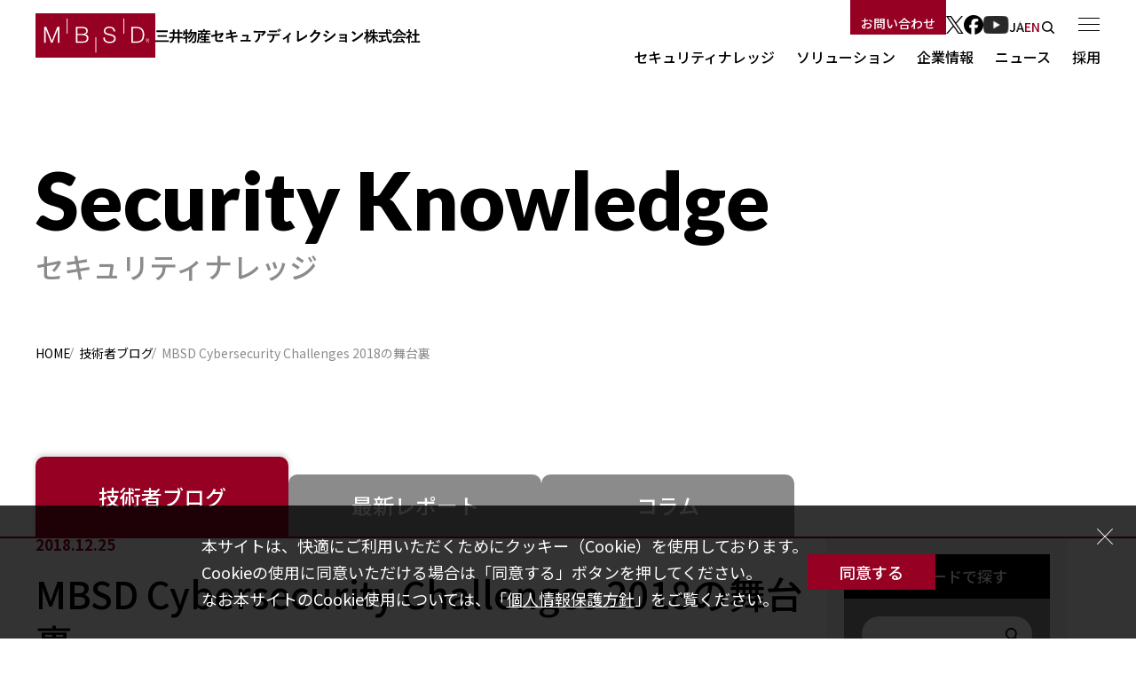

--- FILE ---
content_type: text/html
request_url: https://www.mbsd.jp/research/20181225/mcsc/
body_size: 16518
content:

<!DOCTYPE html>
<html lang="ja">
<head>
<!-- Google Tag Manager -->
<script>(function(w,d,s,l,i){w[l]=w[l]||[];w[l].push({'gtm.start':
new Date().getTime(),event:'gtm.js'});var f=d.getElementsByTagName(s)[0],
j=d.createElement(s),dl=l!='dataLayer'?'&l='+l:'';j.async=true;j.src=
'https://www.googletagmanager.com/gtm.js?id='+i+dl;f.parentNode.insertBefore(j,f);
})(window,document,'script','dataLayer','GTM-5VC82WP');</script>
<!-- End Google Tag Manager -->
<meta charset="utf-8">
<meta name="format-detection" content="telephone=no">
<meta content="width=device-width, initial-scale=1.0" name="viewport">
<title>MBSD Cybersecurity Challenges 2018の舞台裏 | 技術者ブログ | 三井物産セキュアディレクション株式会社</title>
<meta name="keywords" content="">
<meta name="description" content="ある会社で開発したSNSのシステムにセキュリティ上の問題があると指摘されていたにも関わらずそのまま運用を続けていたところ、何者かに攻撃されてしまったようです。あなたのチームは、攻撃の全貌を解明できるでし …">
<meta property="og:locale" content="ja_JP">
<meta property="og:type" content="article">
<meta property="og:title" content="MBSD Cybersecurity Challenges 2018の舞台裏 | 技術者ブログ | 三井物産セキュアディレクション株式会社">
<meta property="og:description" content="ある会社で開発したSNSのシステムにセキュリティ上の問題があると指摘されていたにも関わらずそのまま運用を続けていたところ、何者かに攻撃されてしまったようです。あなたのチームは、攻撃の全貌を解明できるでし …">
<meta property="og:url" content="https://www.mbsd.jp/research/20181225/mcsc/index.html">
<meta property="og:site_name" content="三井物産セキュアディレクション株式会社">
<meta property="og:image" content="https://www.mbsd.jp/assets/images/thumbnails/thumb_research_20181225_01.png">
<meta name="twitter:card" content="summary_large_image">
<link href="/favicon.ico" rel="shortcut icon">
<link href="/common/css/style.css" rel="stylesheet">
<script src="/common/js/jquery.js"></script>
<script src="/common/js/script.js"></script>
<link rel="prev bookmark" href="https://www.mbsd.jp/research/20181204/keyword/" title="全国紙キーワードランキング (2018年11月度)" />
<link rel="next bookmark" href="https://www.mbsd.jp/research/20181225/emotet/" title="流行マルウェア「EMOTET」の内部構造を紐解く" />
<link href="/common/css/prism.css" rel="stylesheet">
<script src="/common/js/prism.js" type="text/javascript"></script>
<script async src="https://www.googletagmanager.com/gtag/js?id=G-XFY2BZ9WKY"></script>
<script>
  window.dataLayer = window.dataLayer || [];
  function gtag(){dataLayer.push(arguments);}
  gtag('js', new Date());
  gtag('config', 'G-XFY2BZ9WKY');
</script>
<style>
/* 導入事例 2カラムレイアウト */
.case-grid {
    display: grid;
    grid-template-columns: repeat(2, 1fr);
    gap: 30px;
    margin: 40px 0;
}
.case-item {
    background: white;
    border-radius: 8px;
    overflow: hidden;
    box-shadow: 0 2px 8px rgba(0,0,0,0.1);
    transition: transform 0.3s ease;
    text-decoration: none;
    display: block;
    color: inherit;
}
.case-item:hover {
    transform: translateY(-5px);
    box-shadow: 0 4px 12px rgba(0,0,0,0.15);
    opacity: 1;
}
.case-item .image {
    width: 100%;
    height: 300px; /* 250px → 300px に変更 */
    overflow: hidden;
}
.case-item .image img {
    width: 100%;
    height: 100%;
    object-fit: cover;
    object-position: center;
}
/* 2つ目の写真（セブン＆アイ）は上部を表示 */
.case-item:nth-child(2) .image img {
    object-position: top;
}
.case-item .text {
    padding: 25px;
}
.case-item h3 {
    font-size: 1.3rem;
    margin-bottom: 15px;
    color: #960023 !important;
}
.case-item .read p {
    color: #666;
    line-height: 1.8;
}
@media (max-width: 768px) {
    .case-grid {
        grid-template-columns: 1fr;
        gap: 20px;
    }
}
</style>
</head>
<body id="top">
<div id="gdpr">
	<div>
		<div class="text">
			<p>本サイトは、快適にご利用いただくためにクッキー（Cookie）を使用しております。<br>
				Cookieの使用に同意いただける場合は「同意する」ボタンを押してください。<br>
				なお本サイトのCookie使用については、「<a href="/company/privacy_policy/">個人情報保護方針</a>」をご覧ください。</p>
		</div>
		<div class="accept">
			<a href="">同意する</a>
		</div>
		<div class="close"><a href="">閉じる</a></div>
	</div>
</div>
<header>
	<div id="logo"><a href="/"><span>三井物産セキュアディレクション</span></a></div>
	<div id="utility">
		<div class="contact"><a href="/contact/">お問い合わせ</a></div>
		<div class="sns">
			<ul>
				<li class="x"><a href="https://twitter.com/mbsdnews" target="_blank">X</a></li>
				<li class="facebook"><a href="https://www.facebook.com/mbsdnews" target="_blank">Facebook</a></li>
				<li class="youtube"><a href="https://www.youtube.com/MBSDch" target="_blank">YouTube</a></li>
			</ul>
		</div>
		<div class="language">
			<ul>
				<li>JA</li>
				<li><a href="/en/">EN</a></li>
			</ul>
		</div>
		<div class="search"><a href="/search/">検索</a></div>
	</div>
	<div id="navigation">
		<ul>
			<li>
				<a href="/research/">セキュリティナレッジ</a>
				<div>
					<div class="head"><a href="/research/">セキュリティナレッジ</a></div>
					<div class="body">
						<ul>
							<li><a href="/research/">技術者ブログ</a></li>
							<li><a href="/report/">最新レポート</a></li>
							<li><a href="/column/">コラム</a></li>
							<li><a href="/security_front_line/dialogue/">対談</a></li>
							<li><a href="/security_front_line/case_study/">導入事例</a></li>
							<li><a href="/security_front_line/webinar/">ウェビナー</a></li>
						</ul>
					</div>
				</div>
			</li>
			<li>
				<a href="/solutions/">ソリューション</a>
				<div>
					<div class="head"><a href="/solutions/">ソリューション</a></div>
					<div class="body">
						<ul>
							<li><a href="/solutions/security_force/">Security Force</a></li>
							<li><a href="/solutions/asoc/">ASOC</a></li>
							<li><a href="/solutions/mss/">セキュリティ監視サービス</a></li>
							<li><a href="/solutions/consulting/">コンサルティング</a></li>
							<li><a href="/solutions/training/">セキュリティ教育</a></li>
							<li><a href="/solutions/assessment/">セキュリティ診断</a></li>
							<li><a href="/solutions/ai/">AIセキュリティ</a></li>
							<li><a href="/solutions/product/">セキュリティ製品・ソリューション</a></li>
						</ul>
					</div>
				</div>
			</li>
			<li>
				<a href="/company/">企業情報</a>
				<div>
					<div class="head"><a href="/company/">企業情報</a></div>
					<div class="body">
						<ul>
							<li><a href="/company/message/">社長メッセージ</a></li>
							<li><a href="/company/policy/">経営理念</a></li>
							<li><a href="/company/profile/">会社概要</a></li>
							<li><a href="/company/business/">事業概要</a></li>
							<li><a href="/company/history/">沿革</a></li>
							<li><a href="/company/technical/">MBSDの技術力</a></li>
							<li><a href="/company/human/">MBSDの人材力</a></li>
							<li><a href="/company/sustainability/">MBSDのサステナビリティ</a></li>
							<li><a href="/company/welfare/">福利厚生</a></li>
							<li><a href="/company/partner/">パートナー</a></li>
							<li><a href="/company/terms/">利用規約</a></li>
							<li><a href="/company/privacy_policy/">個人情報保護方針</a></li>
							<li><a href="/company/security_policy/">情報セキュリティ方針</a></li>
							<li><a href="/company/social_media_guideline/">ソーシャルメディアガイドライン</a></li>
							<li><a href="/company/information_policy/">当社から外部への情報提供ポリシー</a></li>
							<li><a href="/company/mbsd_sirt/">MBSD-SIRT</a></li>
						</ul>
					</div>
				</div>
			</li>
			<li><a href="/news/">ニュース</a></li>
			<li>
				<a href="/recruit/">採用</a>
				<div>
					<div class="head"><a href="/recruit/">採用</a></div>
					<div class="body">
						<ul>
							<li><a href="/recruit/newgraduates/">新卒採用</a></li>
							<li><a href="/recruit/career/">キャリア採用</a></li>
							<li><a href="/recruit_blog/">コーポレートブログ</a></li>
						</ul>
					</div>
				</div>
			</li>
		</ul>
	</div>
	<div id="menu"><a href="">メニュー</a></div>
</header>
<div id="fullmenu">
	<div class="search">
		<div class="input"><form action="/search/"><input type="text" name="q" value="" placeholder=""><button>検索</button></form></div>
	</div>
	<div class="menu">
		<div>
			<div><a href="/research/">セキュリティナレッジ</a><a href="" class="sw"></a></div>
			<ul>
		<li><a href="/research/">技術者ブログ</a></li>
							<li><a href="/report/">最新レポート</a></li>
							<li><a href="/column/">コラム</a></li>
							<li><a href="/security_front_line/dialogue/">対談</a></li>
							<li><a href="/security_front_line/case_study/">導入事例</a></li>
							<li><a href="/security_front_line/webinar/">ウェビナー</a></li>
			</ul>
			<div class="view_pc"><a href="/news/">ニュース</a></div>
			<div class="view_pc"><a href="/recruit/">採用</a><a href="" class="sw"></a></div>
			<ul class="view_pc">
		<li><a href="/recruit/newgraduates/">新卒採用</a></li>
							<li><a href="/recruit/career/">キャリア採用</a></li>
							<li><a href="/recruit_blog/">コーポレートブログ</a></li>
			</ul>
		</div>
		<div>
			<div><a href="/solutions/">ソリューション</a><a href="" class="sw"></a></div>
			<ul class="solution">
		<li>
					<div><a href="/solutions/security_force/">Security Force</a><a href="" class="sw"></a></div>
					<ul>
						<li><a href="/solutions/security_force/incident/">インシデント対応支援</a></li>
						<li><a href="/solutions/security_force/transaction/">不正トランザクション検知</a></li>
						<li><a href="/solutions/security_force/dark_web/">ダークウェブモニタリング</a></li>
						<li><a href="/solutions/security_force/ir/">⁠IR Retainerサービス</a></li>
					</ul>
				</li>
				<li>
					<div><a href="/solutions/asoc/">ASOC</a><a href="" class="sw"></a></div>
					<ul>
						<li><a href="/solutions/asoc/asoc/">統合ログ監視・Advanced SOC</a></li>
						<li><a href="/solutions/asoc/log/">統合ログ環境構築支援</a></li>
					</ul>
				</li>
				<li>
					<div><a href="/solutions/consulting/">コンサルティング</a><a href="" class="sw"></a></div>
					<ul>
						<li><a href="/solutions/consulting/risk_assessment/">リスクアセスメント</a></li>
						<li><a href="/solutions/consulting/bcp/">リスクマネジメント</a></li>
						<li><a href="/solutions/consulting/infosec/">セキュリティ組織支援</a></li>
						<li><a href="/solutions/consulting/thinktank/">シンクタンクコンサルティング</a></li>
					</ul>
				</li>
				<li>
					<div><a href="/solutions/training/">セキュリティ教育</a><a href="" class="sw"></a></div>
					<ul>
						<li><a href="/solutions/training/education/">セキュリティ教育</a></li>
						<li><a href="/solutions/training/mail_training/">標的型メール訓練サービス​</a></li>
					</ul>
				</li>
				<li>
					<div><a href="/solutions/assessment/">セキュリティ診断</a><a href="" class="sw"></a></div>
					<ul>
						<li><a href="/solutions/assessment/web/">Webアプリケーション診断</a></li>
						<li><a href="/solutions/assessment/network/">ネットワーク診断</a></li>
						<li><a href="/solutions/assessment/smartphone/">スマホアプリ診断</a></li>
						<li><a href="/solutions/assessment/penetration/">ペネトレーションテスト</a></li>
						<li><a href="/solutions/assessment/iot/">IoT診断</a></li>
						<li><a href="/solutions/assessment/tlpt/">TLPT</a></li>
						<li><a href="/solutions/assessment/hardening/">要塞化支援</a></li>
					</ul>
				</li>
				<li>
					<div><a href="/solutions/ai/">AIセキュリティ</a><a href="" class="sw"></a></div>
					<ul>
						<li><a href="/solutions/ai/ai_education/">AIセキュリティ教育</a></li>
						<li><a href="/solutions/ai/ai_assessment/">AIシステムに対するセキュリティ診断</a></li>
						<li><a href="/solutions/ai/ai_advisory/">AIセキュリティアドバイザリ</a></li>
					</ul>
				</li>
				<li>
					<div><a href="/solutions/product/">セキュリティ製品・ソリューション</a><a href="" class="sw"></a></div>
					<ul>
						<li><a href="/solutions/product/caav/">CAAV(Continuous Assessment of Asset and Vulnerability)</a></li>
						<li><a href="/solutions/product/mgsp/">MGSP(MBSD Global Security Platform®)</a></li>
						<li><a href="/solutions/product/ssc/">SecurityScorecard 導入・運用支援</a></li>
					</ul>
				</li>
			</ul>
		</div>
		<div>
			<div><a href="/company/">企業情報</a><a href="" class="sw"></a></div>
			<ul>
		<li><a href="/company/message/">社長メッセージ</a></li>
							<li><a href="/company/policy/">経営理念</a></li>
							<li><a href="/company/profile/">会社概要</a></li>
							<li><a href="/company/business/">事業概要</a></li>
							<li><a href="/company/history/">沿革</a></li>
							<li><a href="/company/technical/">MBSDの技術力</a></li>
							<li><a href="/company/human/">MBSDの人材力</a></li>
							<li><a href="/company/sustainability/">MBSDのサステナビリティ</a></li>
							<li><a href="/company/welfare/">福利厚生</a></li>
							<li><a href="/company/partner/">パートナー</a></li>
							<li><a href="/company/terms/">利用規約</a></li>
							<li><a href="/company/privacy_policy/">個人情報保護方針</a></li>
							<li><a href="/company/security_policy/">情報セキュリティ方針</a></li>
							<li><a href="/company/social_media_guideline/">ソーシャルメディアガイドライン</a></li>
							<li><a href="/company/information_policy/">当社から外部への情報提供ポリシー</a></li>
							<li><a href="/company/mbsd_sirt/">MBSD-SIRT</a></li>
			</ul>
		</div>
		<div class="view_sp">
			<div><a href="/news/">ニュース</a></div>
			<div><a href="/recruit/">採用</a><a href="" class="sw"></a></div>
			<ul>
		<li><a href="/recruit/newgraduates/">新卒採用</a></li>
							<li><a href="/recruit/career/">キャリア採用</a></li>
							<li><a href="/recruit_blog/">コーポレートブログ</a></li>
			</ul>
		</div>
	</div>
	<div class="foot">
		<div class="contact"><a href="/contact/">お問い合わせ</a></div>
		<div class="sns">
			<ul>
				<li class="x"><a href="https://twitter.com/mbsdnews" target="_blank">X</a></li>
				<li class="facebook"><a href="https://www.facebook.com/mbsdnews" target="_blank">Facebook</a></li>
				<li class="youtube"><a href="https://www.youtube.com/MBSDch" target="_blank">YouTube</a></li>
			</ul>
		</div>
		<div class="language">
			<ul>
				<li>JA</li>
				<li><a href="/en/">EN</a></li>
			</ul>
		</div>
	</div>
</div>



<div id="pagetitle">
	<div>
		<h1 data-entitle="Security Knowledge">セキュリティナレッジ</h1>
	</div>
</div>
<div id="breadcrumbs">
	<ul>
		<li><a href="/">HOME</a></li>
		<li><a href="/research/">技術者ブログ</a></li>
		<li>MBSD Cybersecurity Challenges 2018の舞台裏</li>
	</ul>
</div>
<main>
	<div class="contents">
		<div>
			<div class="tabs">
				<ul>
					<li class="current"><a href="/research/">技術者ブログ</a></li>
					<li><a href="/report/">最新レポート</a></li>
					<li><a href="/column/">コラム</a></li>
				</ul>
			</div>
			<div class="pagecolumn">
				<div class="body">
					<div class="blogcontenthead">
						<div class="date">2018.12.25</div>
						<h1>MBSD Cybersecurity Challenges 2018の舞台裏</h1>
						<div class="info">
							<div class="name">著者：<a href="/research/s.suzaki/">洲崎俊</a></div>
							<div class="category">
								<ul>
									<li><a href="/research/?c=event#bloglisttop">イベント</a></li>
								</ul>
							</div>
						</div>
						<div class="image"><img src="/assets/images/thumbnails/thumb_research_20181225_01.png" alt="" width="360" height="360"></div>
					</div>
					</mt:if>
					<div id="contentindex" data-auto="1"></div>

					<div class="blogcontent">
						<p></p>
<style>
      a.thisblog {
        color: blue;
        text-decoration: underline;
      }

      div.thisblog_img {
        text-align: center;
        font-size: 14px;
      }

      div.thisblog_inline {
        display: inline-block;
        padding-left: 10px;
        padding-right: 10px;
      }

      ul.thisblog {
        margin-left: 2em;
      }
      ul.thisblog li {
        font-size: 14px;
        margin-bottom: 0.5em;
      }
    </style>
<p></p>
<div class="oldblog">
<p class="sentence">ある会社で開発したSNSのシステムにセキュリティ上の問題があると指摘されていたにも関わらずそのまま運用を続けていたところ、何者かに攻撃されてしまったようです。あなたのチームは、攻撃の全貌を解明できるでしょうか。</p>
<br>
<p class="sentence">――どうやら今回はセキュリティ上の問題を指摘されたわけではなく、攻撃を受けてしまったようです。果たして、参加者は再び訪れたこの会社の危機を救えたのでしょうか？</p>
<br>
<p class="sentence">どうもこんにちは！MBSDに所属する『とある診断員』の洲崎です。今回で三回目となる専門学校・高等専門学校生を対象としたセキュリティコンテスト「MBSD Cybersecurity Challenges 2018」が開催され、12月12日に最終審査会が行われました。ちなみに筆者は今回のコンテストにて初めて運営に参加し、課題コンテンツの作成や審査員などを担当しておりました。最終審査会の模様や運営側の裏話などについて今回ブログに書こうと思います。</p>
<br>
<p class="sentence">本題に入る前に、まずは今回のコンテストの概要と最終審査会に至るまでの審査について、簡単に説明します。第一回、第二回までのコンテストでは、「システムにおける脆弱性の調査」が課題でしたが、今回は前回までとは趣向を変えた「攻撃を受けてしまったWebサイトの調査」が課題であり、いわゆるデジタルフォレンジックをテーマとしたものとなっております。参加者の方には、攻撃を受けてしまったLinuxで構築されたWebサイトのVMデータを課題としてお渡しして解析していただき、調査結果をまとめたレポートを作成していただきました。なお、レポートには以下のような項目をまとめていただきました。</p>
<br>
<ul class="thisblog">
<li>攻撃に使われた脆弱性（攻撃者はどのような脆弱性を使って、どのような手順で攻撃を行ったのか）</li>
<li>被害の範囲（どのようなデータがどのくらい、漏えいや破壊されたのか）</li>
<li>対応方法（直近で行うべき暫定対策や、長期的に取り組む恒久対策など、対応方法の提案）</li>
<li>調査で行った工夫（ツールを使った・作った、チームメンバーの役割分担、調査手法など、解析を網羅的・効率的に実施するために行った工夫）</li>
</ul>
<br>
<p class="sentence">今回のコンテストでは、全国36校より106チームのエントリーをいただき、80チームの方より調査レポートをご提出いただきました。最終審査会については前回までと同様に、一次審査の結果勝ち残った上位10チームにてプレゼンを行い、レポートとプレゼンの結果を併せて審査し、上位3チームを表彰するというものでした。詳しくは<a class="thisblog " href="http://setten.sgec.or.jp/cooperation/060.html">詳細ページ</a>をご覧ください。</p>
<br>
<h2 class="subtitle">最終審査会の結果は？</h2>
<br>
<p class="sentence">一次審査を突破し、最終審査会に勝ち進んだ上位10チームについては<a class="thisblog " href="http://setten.sgec.or.jp/cooperation/064.html">こちらのページ</a>に掲載されています。最終審査会では私も審査員として参加しておりましたが、攻撃を再現するデモを行ったチームや利用者への損害賠償金額を算出していたチームなどもいらっしゃり、どのチームもバラエティに富んだ素晴らしいプレゼンテーションでした。また、個人的に素晴らしいと感じたのは、いくつかのチームが、「このプレゼンテーションはSNSサイトの経営者に対するもの」など、「誰に対して、何を伝えたいのか」ということを意識されて、発表内容をまとめていらっしゃったことです。セキュリティエンジアには、技術力はもちろん必要ですが、同じくらい伝える力も必要となるため、上記のような意識は非常に大切なことであると思います。</p>
<br>
<p class="sentence">最終審査の結果、チーム「IPFactory」が見事1位を獲得されました！1位の「IPFactory」と2位となった「MOFFU_MOFFU_ISC」については、両者とも攻撃の真相をほぼ全て解明されており、いずれのレポートも審査員全員を唸らせる素晴らしいクオリティでした。そのため、最終審査は運営側も非常に悩むものとなりました。厳正なる審査の結果、今回総合的な評価から、「IPFactory」がやや優勢と判定し、優勝とさせていただきました。「IPFactory」は2017に続き見事二連覇となりました。おめでとうございます！</p>
<br>
<div class="thisblog_img"><img src="/blog/img/20181225_image1.jpg" width="650"><br><b>最終審査会での集合写真</b></div>
<br>
<h2 class="subtitle">どのような攻撃が行われたのか？</h2>
<br>
<p class="sentence">さてさて、ここからがコンテストの舞台裏に関するお話です。ここではSNSサイトは一体どのような攻撃を受けてしまったのかをちょっと紹介いたします。今回課題となったSNSサイトはざっと以下のような攻撃を受けていました。</p>
<br>
<ul class="thisblog">
<li>MySQLサービスに対する不正ログインよるシステム情報・データベース情報の窃取</li>
<li>複数のWebアプリケーションの脆弱性（SQLi、XSS、CSRF、認可制御不備、etc…）を悪用した攻撃よる情報漏洩、改ざん、システム内への侵入</li>
<li>システム内へ侵入後の権限昇格による管理者権限の奪取</li>
<li>侵入した攻撃者によって複数のＷｅｂコンテンツを改ざん（Topページが改ざんされたり、ログインフォームが改ざんされ、ユーザのパスワード情報を窃取されていた）</li>
</ul>
<p class="sentence">etc…</p>
<br>
<p class="sentence">ご覧の通り、攻撃者によってかなりボコボコにやられています。 いくつかのチームはレポートで攻撃者に関する色々な考察を書かれていましたが、今回運営側が事前に想定していた攻撃者は以下のような感じです。</p>
<br>
<div class="thisblog_img"><img src="/blog/img/20181225_image2.jpg" width="650"><br><b>今回の攻撃者一覧</b></div>
<br>
<p class="sentence">上記図のように、狙いや手口などが違う複数の攻撃者がSNSサイトに対して攻撃をしているというシナリオでした。運営側としては攻撃者が複数存在するように見せるために、攻撃する際にIPアドレスや接続するブラウザ・ツールなどを変更して攻撃を試行していました。また、同じ攻撃者が単にIPアドレスを変更しているだけと思われてしまうかもしれなかったので、意図的に重複するような内容の攻撃を試行したりもしておりました。調査レポートにて複数の攻撃者が存在した可能性について指摘していたチームが多かったこともあり、狙い通り上手くログなどに痕跡を残せたのではないかと思っています。</p>
<br>
<p class="sentence">実は攻撃を試行している中で想定外なこともありました。Webサーバのログを調査すると、攻撃者が設置したWebshell経由にて攻撃者のサーバ対して複数回リバースコネクトを行っている形跡がありますが、よく見ると一回だけ突然今まで登場しなかったレンジのIPアドレスに対してリバースコネクトを試みていることが分かります。実はこれは私の大失敗でネットワーク設定の問題で上手くリバースコネクトできなかったため、焦った結果、コピペミスして間違ったIPアドレス宛に接続を試みてしまったのです。おかげで恥ずかしいミスがばっちりログに残ってしまいました…。もし次回があればオペレーションはちゃんと全てスクリプト化しておこうと思います。そんな背景もあり、実は私がポカした痕跡を見つけてくれるチームはいらっしゃるのかなと思って密かに期待をして、レポートを審査していたのですが、いくつかのチームは別のIPアドレスに対して接続を試行していた旨についてちゃんと報告をしてくれていたので、若干救われました（笑）私のミスをちゃんと見つけてくださりありがとうございました！</p>
<br>
<p class="sentence">また、これもちょっとした小ネタですが、改ざんされていたSNSサイトのTopページに「Mr.AYUSAM」という攻撃者の名前と思われる文字列が書かれています。</p>
<br>
<div class="thisblog_img"><img src="/blog/img/20181225_image3.jpg" width="650"><br><b>攻撃者の名前が書かれている改ざんされたSNSサイトのTopページ</b></div>
<br>
<p class="sentence">いくつかのチームのレポートではこの名前の由来などを色々推測されていて、読んでいて面白かったです。ちなみに、これは完全に私のジョークで逆さにすると私の席の近くにいるブログ執筆者一覧にも載っているある同僚の名前になります（笑）ただ、レポート応募いただいた80チーム中で、1チームだけこのジョークを看破されたチームがいらっしゃり、これはあまり想定していなかったのでレポートを読んでいて本当にビックリいたしました。名推理お見事です…！</p>
<br>
<h2 class="subtitle">コンテスト準備の裏話</h2>
<br>
<p class="sentence">ここからは、最終審査会の懇親会にてちょっとお話したコンテストの準備における運営側の裏話について記載いたします。今回コンテストの課題作成に当たって運営側で苦労したのは以下の二点です。</p>
<br>
<ul class="thisblog">
<li>攻撃シナリオの作成</li>
<li>SNSサイトの準備</li>
</ul>
<br>
<h3><strong>攻撃のシナリオを作るのに意外と苦戦？</strong></h3>
<br>
<p class="sentence">ネタばらしをしてしまうと、今回の課題となった攻撃を受けたWebサイトは「MBSD Cyber Security Charenge 2016」にて出題したSNSサイトを実はほぼそのまま利用しています（ログ出力などの設定は一部変更しておりますが、Webアプリケーションなどは完全にそのままです）。つまり2016年の参加者の皆さんが詳細に脆弱性を指摘してくださっていたにも関わらず、この会社はそのまま放置して運用していたということですね。全くひどい会社ですねー（笑）</p>
<br>
<p class="sentence">もちろん０から攻撃を受けるWebサイトを構築することもできたのですが、<del>少しでも楽がしたい</del>運営側としても今回は攻撃の調査という新しいテーマであり、事前の検証などに力を入れたかったので、過去の資産を利用することにしました。また、今回既存のシステムをそのまま使ったのは、今回の課題用に色々作りこむとその改変の痕跡が残り、システムとして不自然で、攻撃との区別もつきにくくなるからです。というわけで、運営側は既に構築済みのサイトをどのように攻略するか検討していました。</p>
<br>
<p class="sentence">当初は、「コンテスト用に作ったボコボコのサイトなんだから侵入するのは多分朝飯前だよね～」とか高を括っていたのですが、大きな落とし穴がありました。それは、「実際にやってみたら意外とシステム内への直接侵入につながる脆弱性は少なかった」ということです。SNSサイトには手っ取り早く侵入できるRCE(遠隔からの任意のコード実行）の脆弱性が一つだけ作りこまれていたのですが、以下のようなものでした。</p>
<br>
<p class="sentence">SNSサイトのファイルアップロード処理において、本来の仕様ではJPEGファイルのみのアップロードを想定したものとなっているのですが、コード上の不備によりそれ以外の任意のファイルを公開領域にアップロードすることが可能となっています。SNSサイトはPHPで動作しており、この問題を利用して任意のPHPファイルをアップロードすることで、Webサーバが動作する権限にてOSコマンドを実行することが可能となるわけです。現実世界でも、Webアプリケーションのファイルアップロード処理に非常にありがちな脆弱性の一つですね。ちなみに、この処理のコードは<a class="thisblog " href="/research/20161222/mcsc/">2016年度セキュリティコンテストについてのブログ</a>に記載されています。一見この問題を利用して侵入すれば全く問題ないように思えますが、実はアップロードしたPHPのファイルパスの生成ロジックが以下のようになっています。</p>
<br>
<p class="sentence">(ファイルをアップロードした時間＋ユーザIDに割り振られた番号)をmd5ハッシュした値＋アップロード時に指定したファイル名</p>
<br>
<p class="sentence">このファイルパスの生成ロジックは非常に単純であるため、これはこれで問題があるのですが、一番の問題は利用者側からだとこの脆弱性の存在に気づくことがなかなか難しいという点です。筆者は実際にこの脆弱性を試してみた結果、「初見でこの脆弱性を速攻悪用できるヤツは、ソースコードの内容を知っている内部犯、もしくはかなりエスパーでは…」と正直思いました。そうなんです！この脆弱性を突くことで、簡単に侵入することはできるのですが、そのままだとちょっとシナリオとしてリアリティがなくなってしまうのではないかと感じたので結構困りました…。この問題については、運営内にて色々議論し、検討した結果、</p>
<br>
<p class="sentence">攻撃者は、ソースコードの中身を見てこのロジックに気づいたことにすれば不自然じゃない</p>
<p class="sentence">↓</p>
<p class="sentence">何かソースコードの値を取得できるような脆弱性はないものか…</p>
<p class="sentence">↓</p>
<p class="sentence">そういえばMySQLのパスワード設定が脆弱だった！LOAD_FILE関数を使えばイケる！</p>
<br>
<p class="sentence">上記のような発想に至り、「攻撃者はMySQLサービスに不正ログイン後、LOAD_FILE関数を利用してシステム内の様々な情報を収集し、その情報を元にWebアプリケーションの脆弱性を突いて侵入する」というシナリオが完成しました。実はこのようなことが他にもあり「一切コンテンツは変更しない！」という運営自ら設けた縛りプレイによって、攻撃のシナリオを組み立てることが意外と大変だったということがありました（笑）色々試行錯誤して、無事最終的には作りこまれていた脆弱性を活用した様々な攻撃をシナリオに盛り込むことができました！</p>
<br>
<h3><strong>SNSサイトの準備には実は涙ぐましい努力が…。</strong></h3>
<br>
<p class="sentence">もう一つの苦労した点は、攻撃を受けるSNSサイトの準備です。「あれ？既存のサイトをそのまま利用しているんだからむしろ準備は簡単では？」と思いますでしょうか？今回の課題の文章をもう一度ご覧ください。</p>
<br>
<p class="sentence">ある会社で開発したSNSのシステムにセキュリティ上の問題があると指摘されていたにも関わらずそのまま運用を続けていたところ、何者かに攻撃されてしまったようです。</p>
<br>
<p class="sentence">お気づきでしょうか？そうなんです、課題となるSNSサイトは「運用」されている必要があるのです！以前のコンテストにて出題したSNSサイトについてはデータが全く登録されていない状態のものでした。今回の課題では、SNSサイトのサービスが利用されている状況で、攻撃を受けるシナリオとなっているため、そのための状況を作り出す必要があります。 というわけで、その準備のために運営みんなで、仕事の隙間時間で約一ヶ月間このSNSサイトを頑張って利用していました。ちなみに実はSNSサイトに登録されていたユーザ名はMBSDの筆者チームに所属する社員に由来するものが多く、少しでも多くデータを残したかったので一人が複数ユーザを演じて日記を投稿したり、メッセージのやり取りなどしていました。日記などはある程度リアリティがあった方が良いと思いましたので割と現実にあったネタなどを含めて書いています。というわけで、攻撃をしているよりも、稼働状態のSNSサイトを作り出す方が、地味に時間がかかる作業が多く色々大変だったのです。また、こちらもちょっとした小ネタですが、今回のコンテスト参加者の中には、この私達が日々日記を投稿していたSNSサイトのユーザにおけるフレンド状況（このSNSにはフレンド機能があります。）の相関図を作成し、やり取りの内容からなんとユーザ間の人間関係などを解析されていたチームもいらっしゃいました！</p>
<br><br>
<div class="thisblog_img"><img src="/blog/img/20181225_image4.jpg" width="650"><br><b>「創造社デザイン専門学校 チームＡ」が作成したSNSサイトのユーザーフレンド相関図</b></div>
<br>
<p class="sentence">正直、このSNSサイトの日記やメッセージなどの内容に関する解析をしていただけるとは思っていなかったので、レポートを読んでいて非常に面白かったです（笑）運営側を楽しませていただきありがとうございました！</p>
<br>
<h2 class="subtitle">ご参加いただいた皆様、いかがだったでしょうか？</h2>
<br>
<p class="sentence">さて、参加者の皆様、今回のセキュリティコンテストはいかがだったでしょうか？ 近年ではセキュリティチームの性質について色を使って表現することが良くあります。攻撃技術を専門とするチームはRed Team、セキュリティ監視やインシデント対応などを行うセキュリティ運用チームはBlue Teamと呼ばれていたりします。前回までのコンテストは、「システムの脆弱性を発見する」というRed側の技術が主なテーマでしたが、今回は「ログなどから攻撃内容を解析する」というどちらかといえばBlue側の技術に焦点を当てたものでした。今回の課題を企画するにあたって、このような技術をあまり経験されてなかった方に課題を通して防御側の視点やログを解析する楽しさなどを体験していただければ良いなと思っておりました。運営側も色々と試行錯誤でしたが、最終審査会の懇親会にて、今回初めてログ解析に取り組めて非常に良い経験になったとおっしゃっていた何人かの学生の方がいらっしゃったので、運営側としては非常に嬉しかったです。今回のコンテストにご参加いただき、ありがとうございました！</p>
<br>
<p class="sentence">以上、『とある診断員』からのコンテスト舞台裏の種明かしでした！</p>
<br><br>
<p class="sentence"><a class="blog_footer " href="/research/s.suzaki/">洲崎 俊 の他のブログ記事を読む</a></p>
</div>
					</div>
					<div class="blogcontentfoot">
						<div class="info">
							<div class="name">プロフェッショナルサービス事業部<br><a href="/research/s.suzaki/">洲崎俊</a></div>
							<div class="category">
								<ul>
									<li><a href="/research/?c=event#bloglisttop">イベント</a></li>
								</ul>
							</div>
						</div>
					</div>
					<div class="box">
						<p class="boxtitle">おすすめ記事</p>
						<div class="contentslist col2" id="relatedsort">
							<ul>
<li data-date="20251226100000" data-id="590">
									<div class="image"><a href="/research/20251226/55-mbsdlt/"><img src="/assets_c/2025/12/4ca6eb76168830e87fc270f2a243cb7292635c34-thumb-290xauto-5179.png" alt="" width="290" height="163"></a></div>
									<div class="body">
										<div class="date">2025.12.26</div>
										<div class="title"><a href="/research/20251226/55-mbsdlt/"><strong>第55回 MBSDセキュリティ勉強会～LT大会～ 開催レポート</strong><br>
											MBSDセキュリティ勉強会の特別回として実施されたLT大会の開催レポートです。</a></div>
										<div class="info">
											<div class="name"><a href="/research/r.koyama/">小山凌弥</a></div>
											<div class="category">
												<ul>
													<li><a href="/research/?c=other#bloglisttop">その他</a></li>
													<li><a href="/research/?c=event#bloglisttop">イベント</a></li>
												</ul>
											</div>
										</div>
									</div>
								</li>
								<li data-date="20251217100426" data-id="586">
									<div class="image"><a href="/research/20251217/code-blue-2025/"><img src="/assets_c/2025/12/codeBlueLogo_cropped-thumb-290xauto-5046.jpg" alt="" width="290" height="201"></a></div>
									<div class="body">
										<div class="date">2025.12.17</div>
										<div class="title"><a href="/research/20251217/code-blue-2025/"><strong>CODE BLUE 2025 レポート</strong></a></div>
										<div class="info">
											<div class="name"><a href="/research/n.fujinawa/">藤縄 直弘</a>、<a href="/research/t.shirakura/">白倉 大河</a></div>
											<div class="category">
												<ul>
													<li><a href="/research/?c=event#bloglisttop">イベント</a></li>
												</ul>
											</div>
										</div>
									</div>
								</li>
								<li data-date="20250819100000" data-id="575">
									<div class="image"><a href="/research/20250819/black-hat-usa-2025-1/"><img src="/assets_c/2025/08/3f965c058e9a105793da3681f510da5e7d76323e-thumb-290xauto-4794.jpg" alt="" width="290" height="190"></a></div>
									<div class="body">
										<div class="date">2025.08.19</div>
										<div class="title"><a href="/research/20250819/black-hat-usa-2025-1/"><strong>Black Hat USA 2025 トレーニングレポート AIエージェント編</strong></a></div>
										<div class="info">
											<div class="name"><a href="/research/r.sotoyama/">外山 良</a>、<a href="/research/m.sato/">佐藤 大陸</a></div>
											<div class="category">
												<ul>
													<li><a href="/research/?c=event#bloglisttop">イベント</a></li>
													<li><a href="/research/?c=machine-learning#bloglisttop">機械学習・AI</a></li>
												</ul>
											</div>
										</div>
									</div>
								</li>

							</ul>
						</div>
					</div>
					<script>
						$("#relatedsort > ul").each(function(){
							temp = $("> li", this).sort(function (a, b) {
								if (parseInt($(a).data("date")) > parseInt($(b).data("date"))) return -1 ;
								if (parseInt($(a).data("date")) < parseInt($(b).data("date"))) return 1 ;
								if (parseInt($(a).data("id")) > parseInt($(b).data("id"))) return -1 ;
								if (parseInt($(a).data("id")) < parseInt($(b).data("id"))) return 1 ;
								return 0;
							});
							$(this).html(temp);
							var comp = {};
							comp[194] = true;
							$("> li", this).each(function() {
								if (comp[$(this).data("id")]) {
									$(this).remove();
								} else {
									comp[$(this).data("id")] = true;
								}
							});
							if ($("#relatedsort > ul .lock").length > 2) {
								$("#relatedsort > ul > li:not(.lock)").remove();
							} else {
								$("> li:gt(1)", this).remove();
							}
						});
					</script>
				</div>
				<div class="sidecolumn">
					
<div class="blogcontentssearch">
						<h3>キーワードで探す</h3>
						<div>
							<div class="input"><form action="/research/search/"><input type="text" name="q" value="" placeholder=""><button>検索</button></form></div>
						</div>
						<h3>テーマで探す</h3>
						<ul>
							<li>#<a href="/research/?c=iot#bloglisttop">IoT</a></li>
							<li>#<a href="/research/?c=other#bloglisttop">その他</a></li>
							<li>#<a href="/research/?c=event#bloglisttop">イベント</a></li>
							<li>#<a href="/research/?c=cyber-report#bloglisttop">サイバーレポート</a></li>
							<li>#<a href="/research/?c=tool#bloglisttop">ツール</a></li>
							<li>#<a href="/research/?c=penetration#bloglisttop">ペネトレ</a></li>
							<li>#<a href="/research/?c=whitepaper#bloglisttop">ホワイトペーパー</a></li>
							<li>#<a href="/research/?c=malware#bloglisttop">マルウェア</a></li>
							<li>#<a href="/research/?c=keyword#bloglisttop">全国紙キーワード</a></li>
							<li>#<a href="/research/?c=attack#bloglisttop">攻撃手法</a></li>
							<li>#<a href="/research/?c=machine-learning#bloglisttop">機械学習・AI</a></li>
							<li>#<a href="/research/?c=mss#bloglisttop">監視</a></li>
							<li>#<a href="/research/?c=vulnerability#bloglisttop">脆弱性</a></li>
							<li>#<a href="/research/?c=cat269#bloglisttop">資格</a></li>
						</ul>
						<h3>筆者で探す</h3>
						<ul>
<li>#<a href="/research/?a=18#bloglisttop">MBSD</a></li>
<li>#<a href="/research/?a=46#bloglisttop">MBSD-SOC</a></li>
<li>#<a href="/research/?a=12#bloglisttop">吉川孝志</a></li>
<li>#<a href="/research/?a=21#bloglisttop">寺田健</a></li>
<li>#<a href="/research/?a=15#bloglisttop">高江洲 勲</a></li>
<li>#<a href="/research/?a=35#bloglisttop">プロフェッショナルサービス事業部</a></li>
<li>#<a href="/research/?a=23#bloglisttop">小河哲之</a></li>
<li>#<a href="/research/?a=61#bloglisttop">福田美香</a></li>
<li>#<a href="/research/?a=47#bloglisttop">R&D部</a></li>
<li>#<a href="/research/?a=22#bloglisttop">洲崎俊</a></li>
<li>#<a href="/research/?a=6#bloglisttop">Alice</a></li>
<li>#<a href="/research/?a=11#bloglisttop">諌山貴由</a></li>
<li>#<a href="/research/?a=27#bloglisttop">桝屋雅文</a></li>
<li>#<a href="/research/?a=26#bloglisttop">米山俊嗣</a></li>
<li>#<a href="/research/?a=65#bloglisttop">山本健太</a></li>
<li>#<a href="/research/?a=87#bloglisttop">岩崎 利己</a></li>
<li>#<a href="/research/?a=14#bloglisttop">金子俊介</a></li>
<li>#<a href="/research/?a=62#bloglisttop">小山凌弥</a></li>
<li>#<a href="/research/?a=8#bloglisttop">サイバーインテリジェンスグループ</a></li>
<li>#<a href="/research/?a=19#bloglisttop">廣田一貴</a></li>
<li>#<a href="/research/?a=25#bloglisttop">先端技術セキュリティセンター</a></li>
<li>#<a href="/research/?a=57#bloglisttop">白倉 大河</a></li>
<li>#<a href="/research/?a=16#bloglisttop">国分裕</a></li>
<li>#<a href="/research/?a=64#bloglisttop">安田祐一</a></li>
<li>#<a href="/research/?a=54#bloglisttop">井餘田 笙悟</a></li>
<li>#<a href="/research/?a=55#bloglisttop">荒牧 努</a></li>
<li>#<a href="/research/?a=10#bloglisttop">一ノ瀬太樹</a></li>
<li>#<a href="/research/?a=88#bloglisttop">加藤 創</a></li>
<li>#<a href="/research/?a=63#bloglisttop">戸田廉</a></li>
<li>#<a href="/research/?a=78#bloglisttop">MI2</a></li>
<li>#<a href="/research/?a=13#bloglisttop">吉田裕也</a></li>
<li>#<a href="/research/?a=92#bloglisttop">浦田秀弥</a></li>
<li>#<a href="/research/?a=58#bloglisttop">露木 拓巳</a></li>
<li>#<a href="/research/?a=91#bloglisttop">藤縄 直弘</a></li>
						</ul>
						<h3>シリーズで探す</h3>
						<ul>
							<li>#<a href="/research/?s=68#bloglisttop">新人福田のランサム統計だより</a></li>
							<li>#<a href="/research/?s=69#bloglisttop">「今から学べるサイバーセキュリティ」</a></li>
						</ul>
						<div class="button">
							<div><a href="/contact/">お問い合わせはこちら</a></div>
							<div><a href="/recruit/">採用はこちら</a></div>
						</div>
					</div>

				</div>
			</div>
		</div>
	</div>
<div id="tools">
		<div>
			<ul>
				<li class="access"><a href="/company/profile/#access"><span class="icon"><span><img src="/common/images/access.svg" alt="" width="35" height="35"></span></span>アクセス</a></li>
				<li class="contact"><a href="/contact/"><span class="icon"><span><img src="/common/images/contact.svg" alt="" width="35" height="35"></span></span>お問い合わせ</a></li>
				<li class="download"><a href="/download/"><span class="icon"><span><img src="/common/images/download.svg" alt="" width="35" height="35"></span></span>ダウンロード</a></li>
			</ul>
		</div>
	</div>
</main>


<footer>
	<div class="border"></div>
	<div>
		<div class="logo"><a href="/"><img src="/common/images/logo.svg" alt="三井物産セキュアディレクション株式会社のロゴ" width="162" height="60"></a></div>
		<div class="body">
			<div class="name"><a href="/">三井物産セキュアディレクション株式会社</a></div>
			<div class="contents">
				<ul>
						<li><a href="/research/">セキュリティナレッジ</a></li>
						<li><a href="/solutions/">ソリューション</a></li>
						<li><a href="/company/">企業情報</a></li>
						<li><a href="/news/">ニュース</a></li>
						<li><a href="/recruit/">採用</a></li>
				</ul>
			</div>
			<div>
				<ul>
						<li><a href="/company/terms/">利用規約</a></li>
						<li><a href="/company/privacy_policy/">個人情報保護方針</a></li>
						<li><a href="/company/security_policy/">情報セキュリティ方針</a></li>
						<li><a href="/company/social_media_guideline/">ソーシャルメディアガイドライン</a></li>
						<li><a href="/company/information_policy/">当社から外部への情報提供ポリシー</a></li>
						<li><a href="/aisec_portal/">AIセキュリティポータル</a></li>
				</ul>
				<ul>
					<li><a href="https://twitter.com/mbsdnews" target="_blank">X (Twitter)</a></li>
					<li><a href="https://www.facebook.com/mbsdnews" target="_blank">Facebook</a></li>
					<li><a href="https://www.youtube.com/MBSDch" target="_blank">YouTube MBSDch</a></li>
				</ul>
			</div>
		</div>
		<p>&copy; Mitsui Bussan Secure Directions, Inc. All rights reserved.</p>
	</div>
</footer>

</body>
</html>



--- FILE ---
content_type: image/svg+xml
request_url: https://www.mbsd.jp/common/images/contact.svg
body_size: 699
content:
<svg xmlns="http://www.w3.org/2000/svg" width="35.002" height="27.501" viewBox="0 0 35.002 27.501"><g transform="translate(-2.5 -6.25)"><path d="M3.125-1.25H29.377a4.38,4.38,0,0,1,4.375,4.375V21.876a4.38,4.38,0,0,1-4.375,4.375H3.125A4.38,4.38,0,0,1-1.25,21.876V3.125A4.38,4.38,0,0,1,3.125-1.25Zm26.252,25a1.877,1.877,0,0,0,1.875-1.875V3.125A1.877,1.877,0,0,0,29.377,1.25H3.125A1.877,1.877,0,0,0,1.25,3.125V21.876a1.877,1.877,0,0,0,1.875,1.875Z" transform="translate(3.75 7.5)" fill="#960023"/><path d="M20,22.5a1.248,1.248,0,0,1-.767-.263L7.983,13.488a1.25,1.25,0,1,1,1.535-1.974L20,19.668l10.483-8.154a1.25,1.25,0,1,1,1.535,1.974L20.769,22.238A1.248,1.248,0,0,1,20,22.5Z" fill="#960023"/></g></svg>

--- FILE ---
content_type: application/javascript
request_url: https://www.mbsd.jp/common/js/script.js
body_size: 33612
content:
var $window = jQuery(window);
var $html = jQuery("html");

if (location.href.indexOf("/recruit/#sec2") != -1) { location = "/recruit/message/"; }
if (location.href.indexOf("/recruit/#sec4") != -1) { location = "/recruit/training/"; }

if (location.href.indexOf("/company/#greeting") != -1) { location = "/company/message/"; }
if (location.href.indexOf("/company/#mvv") != -1) { location = "/company/policy/"; }
if (location.href.indexOf("/company/#about") != -1) { location = "/company/profile/"; }
if (location.href.indexOf("/company/#history") != -1) { location = "/company/history/"; }
if (location.href.indexOf("/company/#access") != -1) { location = "/company/profile/#access"; }


$html.addClass("loading");
$html.toggleClass("sp", (768 > window.innerWidth));
$html.toggleClass("tablet", (959 > window.innerWidth));
$html.toggleClass("spc", (1023 > window.innerWidth));
$html.toggleClass("pc", (1349 > window.innerWidth));

var ls = localStorage;

var scrollableElement;
var firefox = navigator.userAgent.match(/Firefox\/([0-9]+)\./);

if ('scrollingElement' in document) {
	scrollableElement = document.scrollingElement;
} else if (/*@cc_on!@*/false || (!!window.MSInputMethodContext && !!document.documentMode)) {
	scrollableElement = document.documentElement;
} else if (firefox && parseInt(firefox[1]) <= 47) { //>
	scrollableElement = document.documentElement;
} else {
	scrollableElement = document.body;
}

$(function() {

	var $site_maxwidth = 1280;
	var $site_textblockwidth = 950;

	skel.breakpoints({
		max: '(max-width: 1349px)',
		large: '(max-width: 1023px)',
		middle: '(max-width: 959px)',
		small: '(max-width: 767px)'
	});

	skel.on('change', function() {
		$html.toggleClass("sp", skel.breakpoint('small').active);
		$html.toggleClass("tablet", skel.breakpoint('middle').active);
		$html.toggleClass("spc", skel.breakpoint('large').active);
		$html.toggleClass("pc", skel.breakpoint('max').active);
	});
	skel.change;

	if (skel.vars.mobile) {
		$html.addClass("mobile");
	}

	$window.resize(function(){
		$window.scroll();
	});

	$window.scroll(function(){
		var st = $window.scrollTop()

		$html.toggleClass("scroll", (st > 400));

		$("#visualstage").each(function(){
			$("#visualstage > div img").css("transform", "rotate("+ (st / ($(".block2").offset().top - 80) * 10) + "deg) scale("+ (1 + st / ($(".block2").offset().top - 80) * 0.15) + ")").css("top", (15 - st / ($(".block2").offset().top - 80) * 15)+"vh");
		});
	});

	$(".contents .imagebox:not(.col1)").each(function(){
		var target = $("> .image", this);
		var bw = $("img", target).attr("width");
		var $contentwidth = $(this).parents(".contents").find("> div");

		var $mw = ($(this).parents("#pagecolumn").length) ? $site_textblockwidth : $site_maxwidth;

		$window.resize(function(){
			r = $contentwidth.width() / $mw;
			r = (r > 1) ? 1 : r;
			target.width(bw * r);
		});
	});

	$(".contents .image, .contents figure").each(function(){
		var img = $("img", this);
		if ($("> a:has(img)", this).length) {
			img = $("> a:has(img)", this);
		}
		var target = img.siblings().not("img, a:has(img)");

		$window.resize(function(){
			target.width(0).width(img.width());
		});
	});

	$("#contentindex").each(function(){
		var target = $(this);
		var inserthtml = $("<div><dl><dt>目次</dt><dd><ul></ul></dd></dl></div>");
		var f = false;

		if (target.data("auto") == 1) {

			$("h2, h3, h4, h5", ".blogcontent").each(function(i){
				var to = "";
				f = true;

				if ($(this).attr("id")) {
					to = $(this).attr("id");
				} else {
					to = "a"+ (i+1).toString().padStart(2,"0");
					$(this).attr("id", to);
				}

				$("ul", inserthtml).append('<li class="l'+$(this)[0].nodeName.split("H")[1]+'"><a href="#'+ to +'">'+$(this).text()+'</a></li>');
			});


			if (f) {
				target.append(inserthtml.html()).addClass("view");
			}

		}
	});

	$('a[href*="#"]').not('a[href^="#"]').not('a[href^="http"]').each(function(){
		var href = $(this).attr("href").split("#")[0].replace(/index.html$/,"");
		var path = location.pathname.replace(/index.html$/,"");

		href = absolutePath(href).replace(/http(s):\/\/(mbsd-hgm4.movabletype.biz|www.mbsd.jp|preview.mbsd.jp|test.mbsd.jp)/,"");

		if (href == path) {
			$(this).attr("href","#"+$(this).attr("href").split("#")[1]);
		}
	});

	$('a[href^="#"], area[href^="#"]').not("").each(function(){
		$(this).click(function(e) {
			var headsize = $("header").height() + ((skel.breakpoint('small').active) ? 10 : 20);
			var speed = 400;
			var href= $(this).attr("href");
			var target = $(href == "#" || href == "" ? 'html' : href);
			var position = target.offset().top - headsize;
			$(scrollableElement).animate({scrollTop:position}, speed, 'swing', function(){
				if (target.attr("tabindex") === undefined) {
					target.attr("tabindex", -1).focus().removeAttr("tabindex").css("outline", "none");
				} else {
					target.focus();
				}
			});
			return false;
		 });
	});

	$("#menu a").click(function(){
		$html.toggleClass("menuopen");
		$(this).toggleClass("open");

		$html.removeClass("megamenuopen");
		$("#megamenu .show").removeClass("show");

		return false;
	});

	$("#fullmenu a.sw").click(function(){
		$(this).toggleClass("open").parent().toggleClass("popen");
		$(this).parent().next().slideToggle(400);
		return false;
	});

	$("#fullmenu .close a").click(function(){
		$html.removeClass("menuopen");
		$("#menu a").removeClass("open");
		return false;
	});

	$(".block2 .solutions h3 a").click(function(){
		$(this).toggleClass("open").parent().next().slideToggle();
		return false;
	});

	$(".block4").each(function(){
		var target = $(this);

		$window.scroll(function(){
			var st = $window.scrollTop();

			$(".bg", target).css("top", ((target.offset().top - (st+$window.innerHeight())) / ($window.innerHeight() + target.height() - 80) * 100)+"px");

		});

	});

	$("footer").each(function(){
		var target = $(this);

		$window.resize(function(){
			$("main").css("margin-bottom", target.height()+"px");
		});

		$window.scroll(function(){
			var st = $window.scrollTop()+$window.innerHeight();

			target.css("bottom", (-200 - (st - ($("main").offset().top + $("main").innerHeight())) / $("footer").height() * -200)+"px");

		});

	});


	$(".switchingboxswitch").each(function(){
		var target = $(this);

		$("a", target).click(function(){
			if ($(this).parent().is(".current")) {
				return false;
			} else {
				$(this).parent().addClass("current").siblings().removeClass("current");

				$("#" + $(this).data("switch")).addClass("switchview").siblings().removeClass("switchview");

				$window.resize();
			}
			return false;
		});
	});

	$(".accordionmore a").click(function(){
		var target = $(this).parents(".accordionbox");
		target.addClass("accordionopen").height($(".accordionwrap", target).height()).delay(700).queue(function(){
			target.addClass("accordionopened");
		});


		return false;
	});


	$(".blogmostread").each(function(){
		var target = $("ol", this)

		$.ajax({
			type: "GET",
			url: "/ga4/ga4.php",
			dataType: 'json',
//			jsonpCallback: 'jsonp_data',
			timeout: 2000,
			cache: false,
			crossDomain: true,
			error: function() {
			},
			success:function(json){

				$.ajax({
					type: "GET",
					url: "/include/filelist.xml",
					dataType: 'xml',
					timeout: 5000,
					cache: false,
					error: function() {
					},
					success:function(xml){
						var c = 0;
						for(var i=0; i < json.length; i++){
							if (c == 5) { break; }

							var turl = json[i].dimensions;
							if (turl === undefined) { continue; }
							turl = turl.replace(/index\.html$/, "");

							$(xml).find("page").each(function(){
								if (turl == $(this).find("url").text().replace(/index\.html$/, "")) {

									c = c + 1;

									var html = $('<li><a href="'+$(this).find("url").text()+'">'+$(this).find("title").text()+'</a></li>');

									$(target).append(html.clone());

									return false;
								}
							});
						}

					}
				});



			}
		});

	});


	$('a[href^="/contact/"]').click(function(){
		window.open($(this).attr("href"), 'お問い合わせ', 'width=600,height=720,noopener');
		return false;
	});


	$("a.popyoutube").click(function(e){

		if (skel.breakpoint('small').active || skel.vars.mobile) {
			return true;
		}

		$("#cboxClose").removeClass("view");

		if ($(this).attr("href").indexOf("youtu.be")) {
			var h = '<div class="youtube"><div><iframe width="800" height="450" src="https://www.youtube.com/embed/' + $(this).attr("href").split("/").slice(-1)[0] + '" frameborder="0" allow="accelerometer; autoplay; encrypted-media; gyroscope; picture-in-picture" allowfullscreen></iframe></div></div>';

		} else {
			var h = '';
		}

		$.colorbox({
			html: h,
			width: "800px",
			maxWidth: "85%",
			maxHeight: "85%",
			opacity: 0.8,
			returnFocus: false,
			onComplete: function(){
				$("#cboxClose").addClass("view");
			},
			onClosed: function(){
				$("#cboxClose").removeClass("view");
			}
		});
		return false;
	});

	$("#gdpr .accept a").click(function(){
		$("#gdpr").remove();
		ls.setItem("gdpr", 1);
		return false;
	});

	$("#gdpr .close a").click(function(){
		$("#gdpr").remove();
		ls.setItem("gdpr", 1);
		return false;
	});


	$window.resize();
});

$window.on('load', function(){

	$(".switchingbox").each(function(){
		var target = $(this);

		if ($("> .switchview", target).length == 0) {
			$("> *:eq(0)", target).addClass("switchview");
		}

		$window.resize(function(){
			target.height($("> .switchview", target).height());
		});

		$window.resize();
	});

	$html.removeClass("loading");

	var popupcount = 0;
	$(".popup").each(function(i){
		var target = $(this);
		var r = 0.4;
		var d = 0;

		if (($window.scrollTop() + window.innerHeight > target.offset().top) &&
	   (target.offset().top + target.height() > $window.scrollTop())) {
			r = 0;
			d = 2000;
		}

		$window.on("scroll.-popup"+i, function(){

			if (($window.scrollTop() + window.innerHeight > target.offset().top + target.height() * r) &&
			   (target.offset().top + target.height() * (1 - r) > $window.scrollTop())) {

				d = d + popupcount * 100;
				popupcount += 1;

				target.delay(d).queue(function() {
					target.addClass('popon').dequeue();
					popupcount -= 1;
				}).delay(1000).queue(function(){
					target.removeClass('popon popup').dequeue()
				});
				$window.off("scroll.-popup"+i);
			}
		});

	});

	$("#sitecatch").each(function(){
		particlesJS.load('sitecatch', 'common/js/particles.json', function() {
		});
	});

	var targetanchor = $("#"+location.href.split("#")[1]);

	if (targetanchor.length) {
		var headsize = $("header").height() + ((skel.breakpoint('small').active) ? 10 : 20);
		var position = targetanchor.offset().top - headsize;
		$(scrollableElement).scrollTop(position);
		if (targetanchor.attr("tabindex") === undefined) {
			targetanchor.attr("tabindex", -1).focus().removeAttr("tabindex").css("outline", "none");
		} else {
			targetanchor.focus();
		}
		window.history.replaceState(null, null, location.href.split("#")[0]);
	}

	var f = ls.getItem("gdpr");
	f = ((f == undefined) || (f == null)) ? "" : f;

	if (f) {
		$("#gdpr").remove();
	} else {
		$("#gdpr").addClass("view");
	}


	$window.resize();
	$window.scroll();

});

function anchormove(href){
	var headsize = 90;
	var speed = 400;
	var target = $(href == "#" || href == "" ? 'html' : href);
	var position = target.offset().top - headsize;
	$('body,html').animate({scrollTop:position}, speed, 'swing', function(){
		if (target.attr("tabindex") === undefined) {
			target.attr("tabindex", -1).focus().removeAttr("tabindex").css("outline", "none");
		} else {
			target.focus();
		}
	});
}

function getParam(name, url) {
	if (!url) url = window.location.href;
	name = name.replace(/[\[\]]/g, "\\$&");
	var regex = new RegExp("[?&]" + name + "(=([^&#]*)|&|#|$)"),
		results = regex.exec(url);
	if (!results) return '';
	if (!results[2]) return '';
	return decodeURIComponent(results[2].replace(/\+/g, " "));
}

function absolutePath(path){
	var e = document.createElement('span');
	e.innerHTML = '<a href="' + path + '" />';
	return e.firstChild.href;
}

/* skel.js v3.0.1 | (c) skel.io | MIT licensed */
var skel=function(){"use strict";var t={breakpointIds:null,events:{},isInit:!1,obj:{attachments:{},breakpoints:{},head:null,states:{}},sd:"/",state:null,stateHandlers:{},stateId:"",vars:{},DOMReady:null,indexOf:null,isArray:null,iterate:null,matchesMedia:null,extend:function(e,n){t.iterate(n,function(i){t.isArray(n[i])?(t.isArray(e[i])||(e[i]=[]),t.extend(e[i],n[i])):"object"==typeof n[i]?("object"!=typeof e[i]&&(e[i]={}),t.extend(e[i],n[i])):e[i]=n[i]})},newStyle:function(t){var e=document.createElement("style");return e.type="text/css",e.innerHTML=t,e},_canUse:null,canUse:function(e){t._canUse||(t._canUse=document.createElement("div"));var n=t._canUse.style,i=e.charAt(0).toUpperCase()+e.slice(1);return e in n||"Moz"+i in n||"Webkit"+i in n||"O"+i in n||"ms"+i in n},on:function(e,n){var i=e.split(/[\s]+/);return t.iterate(i,function(e){var a=i[e];if(t.isInit){if("init"==a)return void n();if("change"==a)n();else{var r=a.charAt(0);if("+"==r||"!"==r){var o=a.substring(1);if(o in t.obj.breakpoints)if("+"==r&&t.obj.breakpoints[o].active)n();else if("!"==r&&!t.obj.breakpoints[o].active)return void n()}}}t.events[a]||(t.events[a]=[]),t.events[a].push(n)}),t},trigger:function(e){return t.events[e]&&0!=t.events[e].length?(t.iterate(t.events[e],function(n){t.events[e][n]()}),t):void 0},breakpoint:function(e){return t.obj.breakpoints[e]},breakpoints:function(e){function n(t,e){this.name=this.id=t,this.media=e,this.active=!1,this.wasActive=!1}return n.prototype.matches=function(){return t.matchesMedia(this.media)},n.prototype.sync=function(){this.wasActive=this.active,this.active=this.matches()},t.iterate(e,function(i){t.obj.breakpoints[i]=new n(i,e[i])}),window.setTimeout(function(){t.poll()},0),t},addStateHandler:function(e,n){t.stateHandlers[e]=n},callStateHandler:function(e){var n=t.stateHandlers[e]();t.iterate(n,function(e){t.state.attachments.push(n[e])})},changeState:function(e){t.iterate(t.obj.breakpoints,function(e){t.obj.breakpoints[e].sync()}),t.vars.lastStateId=t.stateId,t.stateId=e,t.breakpointIds=t.stateId===t.sd?[]:t.stateId.substring(1).split(t.sd),t.obj.states[t.stateId]?t.state=t.obj.states[t.stateId]:(t.obj.states[t.stateId]={attachments:[]},t.state=t.obj.states[t.stateId],t.iterate(t.stateHandlers,t.callStateHandler)),t.detachAll(t.state.attachments),t.attachAll(t.state.attachments),t.vars.stateId=t.stateId,t.vars.state=t.state,t.trigger("change"),t.iterate(t.obj.breakpoints,function(e){t.obj.breakpoints[e].active?t.obj.breakpoints[e].wasActive||t.trigger("+"+e):t.obj.breakpoints[e].wasActive&&t.trigger("-"+e)})},generateStateConfig:function(e,n){var i={};return t.extend(i,e),t.iterate(t.breakpointIds,function(e){t.extend(i,n[t.breakpointIds[e]])}),i},getStateId:function(){var e="";return t.iterate(t.obj.breakpoints,function(n){var i=t.obj.breakpoints[n];i.matches()&&(e+=t.sd+i.id)}),e},poll:function(){var e="";e=t.getStateId(),""===e&&(e=t.sd),e!==t.stateId&&t.changeState(e)},_attach:null,attach:function(e){var n=t.obj.head,i=e.element;return i.parentNode&&i.parentNode.tagName?!1:(t._attach||(t._attach=n.firstChild),n.insertBefore(i,t._attach.nextSibling),e.permanent&&(t._attach=i),!0)},attachAll:function(e){var n=[];t.iterate(e,function(t){n[e[t].priority]||(n[e[t].priority]=[]),n[e[t].priority].push(e[t])}),n.reverse(),t.iterate(n,function(e){t.iterate(n[e],function(i){t.attach(n[e][i])})})},detach:function(t){var e=t.element;return t.permanent||!e.parentNode||e.parentNode&&!e.parentNode.tagName?!1:(e.parentNode.removeChild(e),!0)},detachAll:function(e){var n={};t.iterate(e,function(t){n[e[t].id]=!0}),t.iterate(t.obj.attachments,function(e){e in n||t.detach(t.obj.attachments[e])})},attachment:function(e){return e in t.obj.attachments?t.obj.attachments[e]:null},newAttachment:function(e,n,i,a){return t.obj.attachments[e]={id:e,element:n,priority:i,permanent:a}},init:function(){t.initMethods(),t.initVars(),t.initEvents(),t.obj.head=document.getElementsByTagName("head")[0],t.isInit=!0,t.trigger("init")},initEvents:function(){t.on("resize",function(){t.poll()}),t.on("orientationChange",function(){t.poll()}),t.DOMReady(function(){t.trigger("ready")}),window.onload&&t.on("load",window.onload),window.onload=function(){t.trigger("load")},window.onresize&&t.on("resize",window.onresize),window.onresize=function(){t.trigger("resize")},window.onorientationchange&&t.on("orientationChange",window.onorientationchange),window.onorientationchange=function(){t.trigger("orientationChange")}},initMethods:function(){document.addEventListener?!function(e,n){t.DOMReady=n()}("domready",function(){function t(t){for(r=1;t=n.shift();)t()}var e,n=[],i=document,a="DOMContentLoaded",r=/^loaded|^c/.test(i.readyState);return i.addEventListener(a,e=function(){i.removeEventListener(a,e),t()}),function(t){r?t():n.push(t)}}):!function(e,n){t.DOMReady=n()}("domready",function(t){function e(t){for(h=1;t=i.shift();)t()}var n,i=[],a=!1,r=document,o=r.documentElement,s=o.doScroll,c="DOMContentLoaded",d="addEventListener",u="onreadystatechange",l="readyState",f=s?/^loaded|^c/:/^loaded|c/,h=f.test(r[l]);return r[d]&&r[d](c,n=function(){r.removeEventListener(c,n,a),e()},a),s&&r.attachEvent(u,n=function(){/^c/.test(r[l])&&(r.detachEvent(u,n),e())}),t=s?function(e){self!=top?h?e():i.push(e):function(){try{o.doScroll("left")}catch(n){return setTimeout(function(){t(e)},50)}e()}()}:function(t){h?t():i.push(t)}}),Array.prototype.indexOf?t.indexOf=function(t,e){return t.indexOf(e)}:t.indexOf=function(t,e){if("string"==typeof t)return t.indexOf(e);var n,i,a=e?e:0;if(!this)throw new TypeError;if(i=this.length,0===i||a>=i)return-1;for(0>a&&(a=i-Math.abs(a)),n=a;i>n;n++)if(this[n]===t)return n;return-1},Array.isArray?t.isArray=function(t){return Array.isArray(t)}:t.isArray=function(t){return"[object Array]"===Object.prototype.toString.call(t)},Object.keys?t.iterate=function(t,e){if(!t)return[];var n,i=Object.keys(t);for(n=0;i[n]&&e(i[n],t[i[n]])!==!1;n++);}:t.iterate=function(t,e){if(!t)return[];var n;for(n in t)if(Object.prototype.hasOwnProperty.call(t,n)&&e(n,t[n])===!1)break},window.matchMedia?t.matchesMedia=function(t){return""==t?!0:window.matchMedia(t).matches}:window.styleMedia||window.media?t.matchesMedia=function(t){if(""==t)return!0;var e=window.styleMedia||window.media;return e.matchMedium(t||"all")}:window.getComputedStyle?t.matchesMedia=function(t){if(""==t)return!0;var e=document.createElement("style"),n=document.getElementsByTagName("script")[0],i=null;e.type="text/css",e.id="matchmediajs-test",n.parentNode.insertBefore(e,n),i="getComputedStyle"in window&&window.getComputedStyle(e,null)||e.currentStyle;var a="@media "+t+"{ #matchmediajs-test { width: 1px; } }";return e.styleSheet?e.styleSheet.cssText=a:e.textContent=a,"1px"===i.width}:t.matchesMedia=function(t){if(""==t)return!0;var e,n,i,a,r={"min-width":null,"max-width":null},o=!1;for(i=t.split(/\s+and\s+/),e=0;e<i.length;e++)n=i[e],"("==n.charAt(0)&&(n=n.substring(1,n.length-1),a=n.split(/:\s+/),2==a.length&&(r[a[0].replace(/^\s+|\s+$/g,"")]=parseInt(a[1]),o=!0));if(!o)return!1;var s=document.documentElement.clientWidth,c=document.documentElement.clientHeight;return null!==r["min-width"]&&s<r["min-width"]||null!==r["max-width"]&&s>r["max-width"]||null!==r["min-height"]&&c<r["min-height"]||null!==r["max-height"]&&c>r["max-height"]?!1:!0},navigator.userAgent.match(/MSIE ([0-9]+)/)&&RegExp.$1<9&&(t.newStyle=function(t){var e=document.createElement("span");return e.innerHTML='&nbsp;<style type="text/css">'+t+"</style>",e})},initVars:function(){var e,n,i,a=navigator.userAgent;e="other",n=0,i=[["firefox",/Firefox\/([0-9\.]+)/],["bb",/BlackBerry.+Version\/([0-9\.]+)/],["bb",/BB[0-9]+.+Version\/([0-9\.]+)/],["opera",/OPR\/([0-9\.]+)/],["opera",/Opera\/([0-9\.]+)/],["edge",/Edge\/([0-9\.]+)/],["safari",/Version\/([0-9\.]+).+Safari/],["chrome",/Chrome\/([0-9\.]+)/],["ie",/MSIE ([0-9]+)/],["ie",/Trident\/.+rv:([0-9]+)/]],t.iterate(i,function(t,i){return a.match(i[1])?(e=i[0],n=parseFloat(RegExp.$1),!1):void 0}),t.vars.browser=e,t.vars.browserVersion=n,e="other",n=0,i=[["ios",/([0-9_]+) like Mac OS X/,function(t){return t.replace("_",".").replace("_","")}],["ios",/CPU like Mac OS X/,function(t){return 0}],["wp",/Windows Phone ([0-9\.]+)/,null],["android",/Android ([0-9\.]+)/,null],["mac",/Macintosh.+Mac OS X ([0-9_]+)/,function(t){return t.replace("_",".").replace("_","")}],["windows",/Windows NT ([0-9\.]+)/,null],["bb",/BlackBerry.+Version\/([0-9\.]+)/,null],["bb",/BB[0-9]+.+Version\/([0-9\.]+)/,null]],t.iterate(i,function(t,i){return a.match(i[1])?(e=i[0],n=parseFloat(i[2]?i[2](RegExp.$1):RegExp.$1),!1):void 0}),t.vars.os=e,t.vars.osVersion=n,t.vars.IEVersion="ie"==t.vars.browser?t.vars.browserVersion:99,t.vars.touch="wp"==t.vars.os?navigator.msMaxTouchPoints>0:!!("ontouchstart"in window),t.vars.mobile="wp"==t.vars.os||"android"==t.vars.os||"ios"==t.vars.os||"bb"==t.vars.os}};return t.init(),t}();!function(t,e){"function"==typeof define&&define.amd?define([],e):"object"==typeof exports?module.exports=e():t.skel=e()}(this,function(){return skel});

/*!
	Colorbox 1.6.4
	license: MIT
	http://www.jacklmoore.com/colorbox
*/
(function(t,e,i){function n(i,n,o){var r=e.createElement(i);return n&&(r.id=Z+n),o&&(r.style.cssText=o),t(r)}function o(){return i.innerHeight?i.innerHeight:t(i).height()}function r(e,i){i!==Object(i)&&(i={}),this.cache={},this.el=e,this.value=function(e){var n;return void 0===this.cache[e]&&(n=t(this.el).attr("data-cbox-"+e),void 0!==n?this.cache[e]=n:void 0!==i[e]?this.cache[e]=i[e]:void 0!==X[e]&&(this.cache[e]=X[e])),this.cache[e]},this.get=function(e){var i=this.value(e);return t.isFunction(i)?i.call(this.el,this):i}}function h(t){var e=W.length,i=(A+t)%e;return 0>i?e+i:i}function a(t,e){return Math.round((/%/.test(t)?("x"===e?E.width():o())/100:1)*parseInt(t,10))}function s(t,e){return t.get("photo")||t.get("photoRegex").test(e)}function l(t,e){return t.get("retinaUrl")&&i.devicePixelRatio>1?e.replace(t.get("photoRegex"),t.get("retinaSuffix")):e}function d(t){"contains"in x[0]&&!x[0].contains(t.target)&&t.target!==v[0]&&(t.stopPropagation(),x.focus())}function c(t){c.str!==t&&(x.add(v).removeClass(c.str).addClass(t),c.str=t)}function g(e){A=0,e&&e!==!1&&"nofollow"!==e?(W=t("."+te).filter(function(){var i=t.data(this,Y),n=new r(this,i);return n.get("rel")===e}),A=W.index(_.el),-1===A&&(W=W.add(_.el),A=W.length-1)):W=t(_.el)}function u(i){t(e).trigger(i),ae.triggerHandler(i)}function f(i){var o;if(!G){if(o=t(i).data(Y),_=new r(i,o),g(_.get("rel")),!U){U=$=!0,c(_.get("className")),x.css({visibility:"hidden",display:"block",opacity:""}),I=n(se,"LoadedContent","width:0; height:0; overflow:hidden; visibility:hidden"),b.css({width:"",height:""}).append(I),j=T.height()+k.height()+b.outerHeight(!0)-b.height(),D=C.width()+H.width()+b.outerWidth(!0)-b.width(),N=I.outerHeight(!0),z=I.outerWidth(!0);var h=a(_.get("initialWidth"),"x"),s=a(_.get("initialHeight"),"y"),l=_.get("maxWidth"),f=_.get("maxHeight");_.w=Math.max((l!==!1?Math.min(h,a(l,"x")):h)-z-D,0),_.h=Math.max((f!==!1?Math.min(s,a(f,"y")):s)-N-j,0),I.css({width:"",height:_.h}),J.position(),u(ee),_.get("onOpen"),O.add(F).hide(),x.focus(),_.get("trapFocus")&&e.addEventListener&&(e.addEventListener("focus",d,!0),ae.one(re,function(){e.removeEventListener("focus",d,!0)})),_.get("returnFocus")&&ae.one(re,function(){t(_.el).focus()})}var p=parseFloat(_.get("opacity"));v.css({opacity:p===p?p:"",cursor:_.get("overlayClose")?"pointer":"",visibility:"visible"}).show(),_.get("closeButton")?B.html(_.get("close")).appendTo(b):B.appendTo("<div/>"),w()}}function p(){x||(V=!1,E=t(i),x=n(se).attr({id:Y,"class":t.support.opacity===!1?Z+"IE":"",role:"dialog",tabindex:"-1"}).hide(),v=n(se,"Overlay").hide(),L=t([n(se,"LoadingOverlay")[0],n(se,"LoadingGraphic")[0]]),y=n(se,"Wrapper"),b=n(se,"Content").append(F=n(se,"Title"),R=n(se,"Current"),P=t('<button type="button"/>').attr({id:Z+"Previous"}),K=t('<button type="button"/>').attr({id:Z+"Next"}),S=t('<button type="button"/>').attr({id:Z+"Slideshow"}),L),B=t('<button type="button"/>').attr({id:Z+"Close"}),y.append(n(se).append(n(se,"TopLeft"),T=n(se,"TopCenter"),n(se,"TopRight")),n(se,!1,"clear:left").append(C=n(se,"MiddleLeft"),b,H=n(se,"MiddleRight")),n(se,!1,"clear:left").append(n(se,"BottomLeft"),k=n(se,"BottomCenter"),n(se,"BottomRight"))).find("div div").css({"float":"left"}),M=n(se,!1,"position:absolute; width:9999px; visibility:hidden; display:none; max-width:none;"),O=K.add(P).add(R).add(S)),e.body&&!x.parent().length&&t(e.body).append(v,x.append(y,M))}function m(){function i(t){t.which>1||t.shiftKey||t.altKey||t.metaKey||t.ctrlKey||(t.preventDefault(),f(this))}return x?(V||(V=!0,K.click(function(){J.next()}),P.click(function(){J.prev()}),B.click(function(){J.close()}),v.click(function(){_.get("overlayClose")&&J.close()}),t(e).bind("keydown."+Z,function(t){var e=t.keyCode;U&&_.get("escKey")&&27===e&&(t.preventDefault(),J.close()),U&&_.get("arrowKey")&&W[1]&&!t.altKey&&(37===e?(t.preventDefault(),P.click()):39===e&&(t.preventDefault(),K.click()))}),t.isFunction(t.fn.on)?t(e).on("click."+Z,"."+te,i):t("."+te).live("click."+Z,i)),!0):!1}function w(){var e,o,r,h=J.prep,d=++le;if($=!0,q=!1,u(he),u(ie),_.get("onLoad"),_.h=_.get("height")?a(_.get("height"),"y")-N-j:_.get("innerHeight")&&a(_.get("innerHeight"),"y"),_.w=_.get("width")?a(_.get("width"),"x")-z-D:_.get("innerWidth")&&a(_.get("innerWidth"),"x"),_.mw=_.w,_.mh=_.h,_.get("maxWidth")&&(_.mw=a(_.get("maxWidth"),"x")-z-D,_.mw=_.w&&_.w<_.mw?_.w:_.mw),_.get("maxHeight")&&(_.mh=a(_.get("maxHeight"),"y")-N-j,_.mh=_.h&&_.h<_.mh?_.h:_.mh),e=_.get("href"),Q=setTimeout(function(){L.show()},100),_.get("inline")){var c=t(e).eq(0);r=t("<div>").hide().insertBefore(c),ae.one(he,function(){r.replaceWith(c)}),h(c)}else _.get("iframe")?h(" "):_.get("html")?h(_.get("html")):s(_,e)?(e=l(_,e),q=_.get("createImg"),t(q).addClass(Z+"Photo").bind("error."+Z,function(){h(n(se,"Error").html(_.get("imgError")))}).one("load",function(){d===le&&setTimeout(function(){var e;_.get("retinaImage")&&i.devicePixelRatio>1&&(q.height=q.height/i.devicePixelRatio,q.width=q.width/i.devicePixelRatio),_.get("scalePhotos")&&(o=function(){q.height-=q.height*e,q.width-=q.width*e},_.mw&&q.width>_.mw&&(e=(q.width-_.mw)/q.width,o()),_.mh&&q.height>_.mh&&(e=(q.height-_.mh)/q.height,o())),_.h&&(q.style.marginTop=Math.max(_.mh-q.height,0)/2+"px"),W[1]&&(_.get("loop")||W[A+1])&&(q.style.cursor="pointer",t(q).bind("click."+Z,function(){J.next()})),q.style.width=q.width+"px",q.style.height=q.height+"px",h(q)},1)}),q.src=e):e&&M.load(e,_.get("data"),function(e,i){d===le&&h("error"===i?n(se,"Error").html(_.get("xhrError")):t(this).contents())})}var v,x,y,b,T,C,H,k,W,E,I,M,L,F,R,S,K,P,B,O,_,j,D,N,z,A,q,U,$,G,Q,J,V,X={html:!1,photo:!1,iframe:!1,inline:!1,transition:"elastic",speed:300,fadeOut:300,width:!1,initialWidth:"600",innerWidth:!1,maxWidth:!1,height:!1,initialHeight:"450",innerHeight:!1,maxHeight:!1,scalePhotos:!0,scrolling:!0,opacity:.9,preloading:!0,className:!1,overlayClose:!0,escKey:!0,arrowKey:!0,top:!1,bottom:!1,left:!1,right:!1,fixed:!1,data:void 0,closeButton:!0,fastIframe:!0,open:!1,reposition:!0,loop:!0,slideshow:!1,slideshowAuto:!0,slideshowSpeed:2500,slideshowStart:"start slideshow",slideshowStop:"stop slideshow",photoRegex:/\.(gif|png|jp(e|g|eg)|bmp|ico|webp|jxr|svg)((#|\?).*)?$/i,retinaImage:!1,retinaUrl:!1,retinaSuffix:"@2x.$1",current:"image {current} of {total}",previous:"previous",next:"next",close:"close",xhrError:"This content failed to load.",imgError:"This image failed to load.",returnFocus:!0,trapFocus:!0,onOpen:!1,onLoad:!1,onComplete:!1,onCleanup:!1,onClosed:!1,rel:function(){return this.rel},href:function(){return t(this).attr("href")},title:function(){return this.title},createImg:function(){var e=new Image,i=t(this).data("cbox-img-attrs");return"object"==typeof i&&t.each(i,function(t,i){e[t]=i}),e},createIframe:function(){var i=e.createElement("iframe"),n=t(this).data("cbox-iframe-attrs");return"object"==typeof n&&t.each(n,function(t,e){i[t]=e}),"frameBorder"in i&&(i.frameBorder=0),"allowTransparency"in i&&(i.allowTransparency="true"),i.name=(new Date).getTime(),i.allowFullscreen=!0,i}},Y="colorbox",Z="cbox",te=Z+"Element",ee=Z+"_open",ie=Z+"_load",ne=Z+"_complete",oe=Z+"_cleanup",re=Z+"_closed",he=Z+"_purge",ae=t("<a/>"),se="div",le=0,de={},ce=function(){function t(){clearTimeout(h)}function e(){(_.get("loop")||W[A+1])&&(t(),h=setTimeout(J.next,_.get("slideshowSpeed")))}function i(){S.html(_.get("slideshowStop")).unbind(s).one(s,n),ae.bind(ne,e).bind(ie,t),x.removeClass(a+"off").addClass(a+"on")}function n(){t(),ae.unbind(ne,e).unbind(ie,t),S.html(_.get("slideshowStart")).unbind(s).one(s,function(){J.next(),i()}),x.removeClass(a+"on").addClass(a+"off")}function o(){r=!1,S.hide(),t(),ae.unbind(ne,e).unbind(ie,t),x.removeClass(a+"off "+a+"on")}var r,h,a=Z+"Slideshow_",s="click."+Z;return function(){r?_.get("slideshow")||(ae.unbind(oe,o),o()):_.get("slideshow")&&W[1]&&(r=!0,ae.one(oe,o),_.get("slideshowAuto")?i():n(),S.show())}}();t[Y]||(t(p),J=t.fn[Y]=t[Y]=function(e,i){var n,o=this;return e=e||{},t.isFunction(o)&&(o=t("<a/>"),e.open=!0),o[0]?(p(),m()&&(i&&(e.onComplete=i),o.each(function(){var i=t.data(this,Y)||{};t.data(this,Y,t.extend(i,e))}).addClass(te),n=new r(o[0],e),n.get("open")&&f(o[0])),o):o},J.position=function(e,i){function n(){T[0].style.width=k[0].style.width=b[0].style.width=parseInt(x[0].style.width,10)-D+"px",b[0].style.height=C[0].style.height=H[0].style.height=parseInt(x[0].style.height,10)-j+"px"}var r,h,s,l=0,d=0,c=x.offset();if(E.unbind("resize."+Z),x.css({top:-9e4,left:-9e4}),h=E.scrollTop(),s=E.scrollLeft(),_.get("fixed")?(c.top-=h,c.left-=s,x.css({position:"fixed"})):(l=h,d=s,x.css({position:"absolute"})),d+=_.get("right")!==!1?Math.max(E.width()-_.w-z-D-a(_.get("right"),"x"),0):_.get("left")!==!1?a(_.get("left"),"x"):Math.round(Math.max(E.width()-_.w-z-D,0)/2),l+=_.get("bottom")!==!1?Math.max(o()-_.h-N-j-a(_.get("bottom"),"y"),0):_.get("top")!==!1?a(_.get("top"),"y"):Math.round(Math.max(o()-_.h-N-j,0)/2),x.css({top:c.top,left:c.left,visibility:"visible"}),y[0].style.width=y[0].style.height="9999px",r={width:_.w+z+D,height:_.h+N+j,top:l,left:d},e){var g=0;t.each(r,function(t){return r[t]!==de[t]?(g=e,void 0):void 0}),e=g}de=r,e||x.css(r),x.dequeue().animate(r,{duration:e||0,complete:function(){n(),$=!1,y[0].style.width=_.w+z+D+"px",y[0].style.height=_.h+N+j+"px",_.get("reposition")&&setTimeout(function(){E.bind("resize."+Z,J.position)},1),t.isFunction(i)&&i()},step:n})},J.resize=function(t){var e;U&&(t=t||{},t.width&&(_.w=a(t.width,"x")-z-D),t.innerWidth&&(_.w=a(t.innerWidth,"x")),I.css({width:_.w}),t.height&&(_.h=a(t.height,"y")-N-j),t.innerHeight&&(_.h=a(t.innerHeight,"y")),t.innerHeight||t.height||(e=I.scrollTop(),I.css({height:"auto"}),_.h=I.height()),I.css({height:_.h}),e&&I.scrollTop(e),J.position("none"===_.get("transition")?0:_.get("speed")))},J.prep=function(i){function o(){return _.w=_.w||I.width(),_.w=_.mw&&_.mw<_.w?_.mw:_.w,_.w}function a(){return _.h=_.h||I.height(),_.h=_.mh&&_.mh<_.h?_.mh:_.h,_.h}if(U){var d,g="none"===_.get("transition")?0:_.get("speed");I.remove(),I=n(se,"LoadedContent").append(i),I.hide().appendTo(M.show()).css({width:o(),overflow:_.get("scrolling")?"auto":"hidden"}).css({height:a()}).prependTo(b),M.hide(),t(q).css({"float":"none"}),c(_.get("className")),d=function(){function i(){t.support.opacity===!1&&x[0].style.removeAttribute("filter")}var n,o,a=W.length;U&&(o=function(){clearTimeout(Q),L.hide(),u(ne),_.get("onComplete")},F.html(_.get("title")).show(),I.show(),a>1?("string"==typeof _.get("current")&&R.html(_.get("current").replace("{current}",A+1).replace("{total}",a)).show(),K[_.get("loop")||a-1>A?"show":"hide"]().html(_.get("next")),P[_.get("loop")||A?"show":"hide"]().html(_.get("previous")),ce(),_.get("preloading")&&t.each([h(-1),h(1)],function(){var i,n=W[this],o=new r(n,t.data(n,Y)),h=o.get("href");h&&s(o,h)&&(h=l(o,h),i=e.createElement("img"),i.src=h)})):O.hide(),_.get("iframe")?(n=_.get("createIframe"),_.get("scrolling")||(n.scrolling="no"),t(n).attr({src:_.get("href"),"class":Z+"Iframe"}).one("load",o).appendTo(I),ae.one(he,function(){n.src="//about:blank"}),_.get("fastIframe")&&t(n).trigger("load")):o(),"fade"===_.get("transition")?x.fadeTo(g,1,i):i())},"fade"===_.get("transition")?x.fadeTo(g,0,function(){J.position(0,d)}):J.position(g,d)}},J.next=function(){!$&&W[1]&&(_.get("loop")||W[A+1])&&(A=h(1),f(W[A]))},J.prev=function(){!$&&W[1]&&(_.get("loop")||A)&&(A=h(-1),f(W[A]))},J.close=function(){U&&!G&&(G=!0,U=!1,u(oe),_.get("onCleanup"),E.unbind("."+Z),v.fadeTo(_.get("fadeOut")||0,0),x.stop().fadeTo(_.get("fadeOut")||0,0,function(){x.hide(),v.hide(),u(he),I.remove(),setTimeout(function(){G=!1,u(re),_.get("onClosed")},1)}))},J.remove=function(){x&&(x.stop(),t[Y].close(),x.stop(!1,!0).remove(),v.remove(),G=!1,x=null,t("."+te).removeData(Y).removeClass(te),t(e).unbind("click."+Z).unbind("keydown."+Z))},J.element=function(){return t(_.el)},J.settings=X)})(jQuery,document,window);


--- FILE ---
content_type: image/svg+xml
request_url: https://www.mbsd.jp/common/images/close.svg
body_size: 323
content:
<svg xmlns="http://www.w3.org/2000/svg" width="17.678" height="17.678" viewBox="0 0 17.678 17.678"><g transform="translate(-349.161 -33.661)"><path d="M0,0H24V1H0Z" transform="translate(349.868 33.661) rotate(45)" fill="#000"/><path d="M0,0H24V1H0Z" transform="translate(349.161 50.632) rotate(-45)" fill="#000"/></g></svg>

--- FILE ---
content_type: image/svg+xml
request_url: https://www.mbsd.jp/common/images/downloadw.svg
body_size: 364
content:
<svg xmlns="http://www.w3.org/2000/svg" width="26.667" height="31.667" viewBox="0 0 26.667 31.667"><g transform="translate(-6.667 -3.333)"><path d="M8.333,31.667H31.667a1.667,1.667,0,1,1,0,3.333H8.333a1.667,1.667,0,1,1,0-3.333Zm13.333-9.708,5.405-5.4,2.357,2.357L20,28.34l-9.428-9.428,2.357-2.357,5.405,5.4V3.333h3.333Z" fill="#fff" fill-rule="evenodd"/></g></svg>

--- FILE ---
content_type: image/svg+xml
request_url: https://www.mbsd.jp/common/images/access.svg
body_size: 631
content:
<svg xmlns="http://www.w3.org/2000/svg" width="35" height="35" viewBox="0 0 35 35"><g transform="translate(-2.5 -2.5)"><path d="M20,30,12.387,19.25A10.175,10.175,0,0,1,20,2.5,10.1,10.1,0,0,1,30,12.663a10.25,10.25,0,0,1-2.25,6.412ZM20,5a7.587,7.587,0,0,0-7.5,7.663,7.738,7.738,0,0,0,1.863,5L20,25.65l5.787-8.15A7.8,7.8,0,0,0,27.5,12.663,7.587,7.587,0,0,0,20,5Z" fill="#960023"/><circle cx="2.5" cy="2.5" r="2.5" transform="translate(17.5 8.75)" fill="#960023"/><path d="M35,15H32.5v2.5H35V35H5V17.5H7.5V15H5a2.5,2.5,0,0,0-2.5,2.5V35A2.5,2.5,0,0,0,5,37.5H35A2.5,2.5,0,0,0,37.5,35V17.5A2.5,2.5,0,0,0,35,15Z" fill="#960023"/></g></svg>

--- FILE ---
content_type: image/svg+xml
request_url: https://www.mbsd.jp/common/images/download.svg
body_size: 367
content:
<svg xmlns="http://www.w3.org/2000/svg" width="26.667" height="31.667" viewBox="0 0 26.667 31.667"><g transform="translate(-6.667 -3.333)"><path d="M8.333,31.667H31.667a1.667,1.667,0,1,1,0,3.333H8.333a1.667,1.667,0,1,1,0-3.333Zm13.333-9.708,5.405-5.4,2.357,2.357L20,28.34l-9.428-9.428,2.357-2.357,5.405,5.4V3.333h3.333Z" fill="#960023" fill-rule="evenodd"/></g></svg>

--- FILE ---
content_type: image/svg+xml
request_url: https://www.mbsd.jp/common/images/menu.svg
body_size: 334
content:
<svg xmlns="http://www.w3.org/2000/svg" width="24" height="15" viewBox="0 0 24 15"><g transform="translate(-10433 -78)"><path d="M0,0H24V1H0Z" transform="translate(10433 78)" fill="#000"/><path d="M0,0H24V1H0Z" transform="translate(10433 85)" fill="#000"/><path d="M0,0H24V1H0Z" transform="translate(10433 92)" fill="#000"/></g></svg>

--- FILE ---
content_type: image/svg+xml
request_url: https://www.mbsd.jp/common/images/contactw.svg
body_size: 693
content:
<svg xmlns="http://www.w3.org/2000/svg" width="35.002" height="27.501" viewBox="0 0 35.002 27.501"><g transform="translate(-2.5 -6.25)"><path d="M3.125-1.25H29.377a4.38,4.38,0,0,1,4.375,4.375V21.876a4.38,4.38,0,0,1-4.375,4.375H3.125A4.38,4.38,0,0,1-1.25,21.876V3.125A4.38,4.38,0,0,1,3.125-1.25Zm26.252,25a1.877,1.877,0,0,0,1.875-1.875V3.125A1.877,1.877,0,0,0,29.377,1.25H3.125A1.877,1.877,0,0,0,1.25,3.125V21.876a1.877,1.877,0,0,0,1.875,1.875Z" transform="translate(3.75 7.5)" fill="#fff"/><path d="M20,22.5a1.248,1.248,0,0,1-.767-.263L7.983,13.488a1.25,1.25,0,1,1,1.535-1.974L20,19.668l10.483-8.154a1.25,1.25,0,1,1,1.535,1.974L20.769,22.238A1.248,1.248,0,0,1,20,22.5Z" fill="#fff"/></g></svg>

--- FILE ---
content_type: image/svg+xml
request_url: https://www.mbsd.jp/common/images/accessw.svg
body_size: 622
content:
<svg xmlns="http://www.w3.org/2000/svg" width="35" height="35" viewBox="0 0 35 35"><g transform="translate(-2.5 -2.5)"><path d="M20,30,12.387,19.25A10.175,10.175,0,0,1,20,2.5,10.1,10.1,0,0,1,30,12.663a10.25,10.25,0,0,1-2.25,6.412ZM20,5a7.587,7.587,0,0,0-7.5,7.663,7.738,7.738,0,0,0,1.863,5L20,25.65l5.787-8.15A7.8,7.8,0,0,0,27.5,12.663,7.587,7.587,0,0,0,20,5Z" fill="#fff"/><circle cx="2.5" cy="2.5" r="2.5" transform="translate(17.5 8.75)" fill="#fff"/><path d="M35,15H32.5v2.5H35V35H5V17.5H7.5V15H5a2.5,2.5,0,0,0-2.5,2.5V35A2.5,2.5,0,0,0,5,37.5H35A2.5,2.5,0,0,0,37.5,35V17.5A2.5,2.5,0,0,0,35,15Z" fill="#fff"/></g></svg>

--- FILE ---
content_type: image/svg+xml
request_url: https://www.mbsd.jp/common/images/closew.svg
body_size: 323
content:
<svg xmlns="http://www.w3.org/2000/svg" width="17.678" height="17.678" viewBox="0 0 17.678 17.678"><g transform="translate(-349.161 -33.661)"><path d="M0,0H24V1H0Z" transform="translate(349.868 33.661) rotate(45)" fill="#fff"/><path d="M0,0H24V1H0Z" transform="translate(349.161 50.632) rotate(-45)" fill="#fff"/></g></svg>

--- FILE ---
content_type: image/svg+xml
request_url: https://www.mbsd.jp/common/images/arrow.svg
body_size: 499
content:
<svg xmlns="http://www.w3.org/2000/svg" width="15.833" height="12.5" viewBox="0 0 15.833 12.5"><g transform="translate(0.417 0.417)"><path d="M2.676,10.427a.417.417,0,0,1,0-.833L17.5,9.583h0a.417.417,0,0,1,0,.833l-14.824.01Z" transform="translate(-2.676 -4.167)" fill="#fff"/><path d="M2.5,16.25a.417.417,0,0,1-.295-.711L7.734,10,2.205,4.461a.417.417,0,0,1,.59-.589L8.618,9.706a.417.417,0,0,1,0,.589L2.795,16.128A.415.415,0,0,1,2.5,16.25Z" transform="translate(6.677 -4.167)" fill="#fff"/></g></svg>

--- FILE ---
content_type: image/svg+xml
request_url: https://www.mbsd.jp/common/images/logotext.svg
body_size: 21727
content:
<svg xmlns="http://www.w3.org/2000/svg" width="300" height="17" viewBox="0 -0.251 300 17"><g transform="translate(-1.254 -0.139)"><path d="M3.623,15.764,1.448,15.8c-.1,0-.152-.012-.169-.034a.285.285,0,0,1-.025-.152V14.088c0-.09.012-.144.034-.16a.319.319,0,0,1,.16-.025l2.175.034H14.185l2.158-.034c.09,0,.143.012.16.034a.3.3,0,0,1,.025.152v1.525a.14.14,0,0,1-.185.186l-2.158-.034ZM5.14,4.629l-2.351.034c-.09,0-.144-.011-.16-.034A.292.292,0,0,1,2.6,4.479V2.953c0-.09.012-.143.034-.16a.293.293,0,0,1,.152-.025L5.14,2.8h7.527l2.343-.034a.306.306,0,0,1,.185.034.292.292,0,0,1,.025.151V4.479c0,.09-.014.143-.042.16a.343.343,0,0,1-.168.025l-2.343-.034ZM6.211,9.948l-2.352.034c-.09,0-.143-.012-.16-.034A.293.293,0,0,1,3.674,9.8V8.288c0-.09.011-.144.034-.16A.292.292,0,0,1,3.859,8.1l2.352.034H11.6L13.94,8.1a.271.271,0,0,1,.169.034.293.293,0,0,1,.025.152V9.8c0,.09-.012.144-.034.16a.319.319,0,0,1-.16.025L11.6,9.948H6.211Z" transform="translate(0 -0.562)"/><path d="M23.325,11.412l-2.124.033c-.112,0-.168-.061-.168-.185V9.836c0-.123.056-.185.168-.185l2.124.034h1.847q.075-.969.076-2.243V6.22H24.3l-2.277.034a.308.308,0,0,1-.185-.034.319.319,0,0,1-.025-.16v-1.4c0-.1.014-.155.042-.178a.343.343,0,0,1,.168-.025l2.277.034h.953V3.8A18.242,18.242,0,0,0,25.1,1.247c.747.017,1.391.056,1.93.117q.312.025.312.228A1.818,1.818,0,0,1,27.212,2a8.293,8.293,0,0,0-.1,1.8v.691h3.658V3.817a22.534,22.534,0,0,0-.135-2.6q1.079.025,1.93.1.278.033.278.211a1.436,1.436,0,0,1-.1.362,8.2,8.2,0,0,0-.11,1.9v.707h.809l2.3-.034c.09,0,.143.012.16.034a.378.378,0,0,1,.025.169v1.4c0,.1-.011.152-.034.169a.292.292,0,0,1-.151.025l-2.3-.034H32.63V9.684h1.644l2.115-.034c.118,0,.178.061.178.185v1.424c0,.123-.059.185-.178.185l-2.115-.033H32.63v2.174l.034,2.933a.271.271,0,0,1-.034.169.292.292,0,0,1-.151.025H30.92c-.09,0-.143-.012-.16-.034a.319.319,0,0,1-.025-.16l.034-2.933V11.411H26.849a10.091,10.091,0,0,1-.261,1.02,7.166,7.166,0,0,1-3.178,4.055,1.2,1.2,0,0,1-.413.193c-.062,0-.188-.12-.379-.362a3.711,3.711,0,0,0-1.054-.987,5.674,5.674,0,0,0,3.28-3.556,2.027,2.027,0,0,0,.092-.362h-1.61Zm3.734-1.729h3.71V6.219H27.11V7.424q0,1.534-.05,2.259Z" transform="translate(-4.231 -0.23)"/><path d="M40.78,8.03A17.933,17.933,0,0,0,41.5,3.512c.006-.123.009-.247.009-.371a6.7,6.7,0,0,0-.042-.741q.927.11,1.442.193.261.051.261.211a.712.712,0,0,1-.068.27,1.828,1.828,0,0,0-.1.59q-.033.557-.068.843h.826V3.563A22.792,22.792,0,0,0,43.629.95q.978.034,1.779.127c.185.017.278.073.278.169a1.26,1.26,0,0,1-.11.362,9.139,9.139,0,0,0-.1,1.921v.978l1.349-.034c.123,0,.186.059.186.177V5.822A10.66,10.66,0,0,0,48.93,2.316,9.158,9.158,0,0,0,49.241.933q1.046.16,1.619.3.295.084.295.244a.58.58,0,0,1-.169.345,2.716,2.716,0,0,0-.354.792q-.185.573-.548,1.417h4.021l1.829-.034c.163,0,.244.076.244.228q-.033.927-.034,1.34a58.512,58.512,0,0,1-.506,8.3,3.655,3.655,0,0,1-.894,2.149,2.326,2.326,0,0,1-1.678.581q-.792,0-1.239-.034-.421-.025-.5-.118a1.337,1.337,0,0,1-.144-.488,4.864,4.864,0,0,0-.413-1.29,12.021,12.021,0,0,0,2.014.168.967.967,0,0,0,.868-.421,2.764,2.764,0,0,0,.311-1.011A63.2,63.2,0,0,0,54.5,5.94a22.986,22.986,0,0,1-2.5,5.952,14.378,14.378,0,0,1-3.423,3.784,1.078,1.078,0,0,1-.439.245c-.09,0-.211-.11-.362-.329a3.273,3.273,0,0,0-.944-.944,13.978,13.978,0,0,0,4.072-4.206,19.216,19.216,0,0,0,2.074-4.864H51.845a13.663,13.663,0,0,1-3.818,6.289c-.185.186-.323.278-.413.278s-.2-.1-.345-.3a4.277,4.277,0,0,0-.969-.884,10.578,10.578,0,0,0,3.886-5.387h-.91a12.7,12.7,0,0,1-1.281,1.745c-.18.2-.3.295-.362.295s-.193-.092-.379-.278a5.147,5.147,0,0,0-.986-.725l.454-.464q-.092,0-.472-.017l-.776-.017V8.9q1.028-.5,1.611-.818,0,.776.025,1.163c.011.134.017.224.017.27a.4.4,0,0,1-.1.295,1.745,1.745,0,0,1-.345.211q-.683.37-1.206.615V13.56l.034,3.034c0,.09-.011.144-.034.16a.316.316,0,0,1-.16.025h-1.4c-.09,0-.144-.012-.16-.034a.3.3,0,0,1-.025-.152l.033-3.018V11.435q-.219.093-1.205.481a2.492,2.492,0,0,0-.556.311.463.463,0,0,1-.3.169.292.292,0,0,1-.27-.193q-.211-.507-.59-1.67a14.891,14.891,0,0,0,1.619-.447q.437-.144,1.3-.446V6.117h-1A16.438,16.438,0,0,1,42.4,8.14c-.079.276-.152.413-.219.413a1.35,1.35,0,0,1-.379-.177,4.67,4.67,0,0,0-1.02-.346Z" transform="translate(-8.455 -0.17)"/><path d="M66.125,16.252l-2.352.034c-.1,0-.16-.015-.177-.042a.319.319,0,0,1-.025-.16V14.9a.254.254,0,0,1,.029-.156.3.3,0,0,1,.173-.029l2.352.033h2.883V13.268h-.919l-2.225.034a.268.268,0,0,1-.168-.034.319.319,0,0,1-.025-.16V11.97c0-.09.014-.144.042-.16a.266.266,0,0,1,.151-.024l2.225.033h.919V10.5H66.192a13.314,13.314,0,0,1-1.171,1.728c-.151.2-.255.3-.311.3s-.138-.082-.261-.245a3.743,3.743,0,0,0-.876-.843l-.16,1.088a12.21,12.21,0,0,1-1.222,3.759c-.135.219-.233.329-.295.329s-.155-.071-.278-.211A3.823,3.823,0,0,0,60.5,15.375a8.621,8.621,0,0,0,1.256-3.389,24.185,24.185,0,0,0,.261-3.912l-.034-2.385c0-.09.012-.144.034-.16a.321.321,0,0,1,.16-.025l2.293.034h1.281A11.358,11.358,0,0,0,64.962,4h-.48l-2.31.034A.311.311,0,0,1,61.988,4a.3.3,0,0,1-.024-.152V2.7c0-.1.014-.154.042-.177a.349.349,0,0,1,.169-.025l2.31.033h3.422V2.377A7.356,7.356,0,0,0,67.78.868q.851,0,1.795.093c.186.017.278.073.278.169a1.115,1.115,0,0,1-.1.329,2.632,2.632,0,0,0-.093.9v.168H73.1L75.433,2.5c.09,0,.143.014.16.042a.321.321,0,0,1,.025.16V3.843c0,.09-.012.144-.034.16a.292.292,0,0,1-.151.025L73.081,4h-.295a1.165,1.165,0,0,0-.169.295,11.452,11.452,0,0,1-.691,1.248h1.813L76.015,5.5c.118,0,.178.062.178.186V6.835c0,.123-.059.186-.178.186l-2.292-.034h-9.98l.017,1.087a28.609,28.609,0,0,1-.185,3.237A8.75,8.75,0,0,0,65.555,8.26a3.8,3.8,0,0,0,.227-.894,11.26,11.26,0,0,1,1.492.362c.152.05.227.118.227.2a.328.328,0,0,1-.117.211,1.931,1.931,0,0,0-.329.616l-.1.261h2.056V8.833a7.621,7.621,0,0,0-.144-1.518q.919.025,1.8.1c.185.017.278.073.278.168a1.01,1.01,0,0,1-.1.346,3.171,3.171,0,0,0-.083.9v.185H72.6l2.243-.034c.09,0,.144.012.16.034a.293.293,0,0,1,.025.152v1.18a.141.141,0,0,1-.186.185L72.6,10.5H70.756v1.314h1.222l2.225-.033a.273.273,0,0,1,.169.033.3.3,0,0,1,.025.152V13.1a.146.146,0,0,1-.194.194l-2.225-.034H70.756v1.483h2.806l2.368-.033c.09,0,.144.011.16.033a.3.3,0,0,1,.025.152v1.18a.146.146,0,0,1-.186.2l-2.368-.034H66.128ZM70.87,4h-4a16.255,16.255,0,0,1,.674,1.542h2.588A13.28,13.28,0,0,0,70.869,4Z" transform="translate(-12.672 -0.156)"/><path d="M85.7,7.244V5.584a16.337,16.337,0,0,0-.227-3.043,12.25,12.25,0,0,1,2.234.345c.219.05.329.155.329.312a.514.514,0,0,1-.1.278A3.6,3.6,0,0,0,87.71,5.01V6.789l4.5-1.053a3.169,3.169,0,0,0,1.23-.5.387.387,0,0,1,.236-.1.4.4,0,0,1,.245.1A5.9,5.9,0,0,1,95.2,6.359a.468.468,0,0,1,.151.312.456.456,0,0,1-.227.345,2.8,2.8,0,0,0-.531.674,18.555,18.555,0,0,1-2.747,3.725.69.69,0,0,1-.447.262.58.58,0,0,1-.329-.118A5.957,5.957,0,0,0,89.64,10.9a14.8,14.8,0,0,0,2.815-3.456L87.711,8.651V12.57a.993.993,0,0,0,.454.987,4.317,4.317,0,0,0,1.72.228,24.184,24.184,0,0,0,4.18-.379.316.316,0,0,1,.068-.009c.118,0,.194.117.228.354a8.29,8.29,0,0,1,.151,1.45c0,.157-.12.242-.362.253a35.407,35.407,0,0,1-4.121.211,5.9,5.9,0,0,1-3.532-.741,2.853,2.853,0,0,1-.792-2.3V9.14l-1.1.295a18.937,18.937,0,0,0-2.436.741.914.914,0,0,1-.2.068c-.1,0-.193-.093-.278-.278A13.04,13.04,0,0,1,80.991,8.2a27.692,27.692,0,0,0,3.246-.6L85.7,7.243Z" transform="translate(-17.056 -0.514)"/><path d="M107.027,5.3l-.219-1.1a9.045,9.045,0,0,0-.691-2.158q1.045-.067,1.585-.068c.242,0,.461.009.657.025.231.017.346.1.346.253l-.034.539a3.973,3.973,0,0,0,.068.7L109,4.94l1.417-.236q2.242-.4,3.085-.624c.1,0,.16.065.194.194a12.692,12.692,0,0,1,.345,1.483c0,.108-.087.169-.261.186q-.3.051-1.518.252-.9.152-1.365.237l-1.517.27.43,2.217,2.5-.439q1.619-.27,2.706-.565a.607.607,0,0,1,.126-.017c.1,0,.157.071.169.211a9.721,9.721,0,0,1,.295,1.374.261.261,0,0,1-.261.295q-.581.075-2.773.446l-2.385.413.4,1.922q.228,1.054.767,3.119V15.7c0,.061-.075.117-.227.168a10.178,10.178,0,0,1-1.567.363H109.5q-.262,0-.3-.211-.033-.185-.143-.8-.236-1.383-.4-2.149l-.43-2.04-2.352.421q-1.719.3-2.8.59a.463.463,0,0,1-.144.025c-.117,0-.2-.073-.252-.219q-.2-.59-.48-1.711,1.332-.152,3.211-.464l2.42-.4-.439-2.234-1.619.262q-1.543.252-2.571.522a.469.469,0,0,1-.118.017c-.09,0-.16-.064-.211-.193a10.99,10.99,0,0,1-.48-1.728q1.29-.092,3.067-.379l1.568-.245Z" transform="translate(-21.592 -0.392)"/><path d="M131.607,14.838h.818l2.1-.017h.093c.18,0,.275.1.286.312q.017.262.017.547c0,.186-.006.366-.017.54a.5.5,0,0,1-.064.291.391.391,0,0,1-.256.054l-2.4-.017h-6.356q-1.382,0-2.225.034-.245,0-.3-.345a8.914,8.914,0,0,1-.083-1.45q.986.068,2.486.068h4l.59-4.19h-2.782q-.557,0-1.9.059h-.068c-.141,0-.222-.11-.244-.329q-.06-.38-.127-1.492,1.93.085,2.4.084h2.386a2.737,2.737,0,0,0,1.02-.151.272.272,0,0,1,.186-.076.629.629,0,0,1,.261.1,5.728,5.728,0,0,1,1.054.953.468.468,0,0,1,.151.311.443.443,0,0,1-.151.312,1.622,1.622,0,0,0-.346.868l-.539,3.532Z" transform="translate(-26.089 -1.844)"/><path d="M141.969,3.305q1.644.118,3.506.118h7.4a4.237,4.237,0,0,0,1.2-.1A2.182,2.182,0,0,1,154.4,3.2a.568.568,0,0,1,.4.245,9,9,0,0,1,1.037,1.087.493.493,0,0,1,.135.311.46.46,0,0,1-.245.362,2.272,2.272,0,0,0-.464.5,14.408,14.408,0,0,1-3.034,3.338.512.512,0,0,1-.362.152.648.648,0,0,1-.421-.169A4.161,4.161,0,0,0,150.01,8.3a18,18,0,0,0,1.837-1.525A10.233,10.233,0,0,0,153.1,5.286h-7.459q-1.036,0-3.052.135a.279.279,0,0,1-.311-.262,16.359,16.359,0,0,1-.311-1.854Zm1.036,12.019a10,10,0,0,0,2.343-1.61,6.885,6.885,0,0,0,1.264-1.686,8.657,8.657,0,0,0,.843-4.08,7.176,7.176,0,0,0-.169-1.619,16.139,16.139,0,0,1,2.225.329.322.322,0,0,1,.295.329.7.7,0,0,1-.084.3,1.783,1.783,0,0,0-.16.708,11.185,11.185,0,0,1-1.02,4.753,8.882,8.882,0,0,1-3.135,3.439.911.911,0,0,1-.489.169.481.481,0,0,1-.345-.16,5.034,5.034,0,0,0-1.568-.876Z" transform="translate(-30.1 -0.654)"/><path d="M169.773,8.156a14.288,14.288,0,0,1-.329,2.571,7.838,7.838,0,0,1-.691,1.829,8.031,8.031,0,0,1-1.467,2.007,7.988,7.988,0,0,1-1.567,1.256,1.08,1.08,0,0,1-.514.211.507.507,0,0,1-.362-.169,4.1,4.1,0,0,0-1.542-.918,11.029,11.029,0,0,0,2.192-1.484,6.279,6.279,0,0,0,1.248-1.593,6.106,6.106,0,0,0,.674-1.779,12.462,12.462,0,0,0,.2-1.93h-3.28q-.825,0-2.587.1c-.13.017-.206-.093-.228-.329a9.572,9.572,0,0,1-.135-1.652q.969.084,2.933.084h7.755q1.845,0,3.363-.1.185,0,.186.345c.011.118.016.338.016.658s-.006.548-.016.666q0,.3-.253.3-1.795-.068-3.279-.068h-2.317Zm-6.281-5.892q1.509.084,2.866.084h3.177q1.778,0,2.908-.068.211,0,.211.329.025.312.025.623c0,.208-.009.419-.025.633,0,.219-.076.329-.228.329q-1.374-.051-2.891-.05h-3.177q-.522,0-2.453.068-.27,0-.295-.295c-.016-.157-.037-.427-.059-.809s-.048-.674-.059-.843ZM172.8,1.7l.978-.557a.214.214,0,0,1,.093-.025.209.209,0,0,1,.151.084,7.523,7.523,0,0,1,1.467,2,.227.227,0,0,1,.034.109.21.21,0,0,1-.118.169l-.775.464a.28.28,0,0,1-.118.034.191.191,0,0,1-.16-.118A8.531,8.531,0,0,0,172.8,1.7Zm1.686-.987.935-.539a.219.219,0,0,1,.1-.034c.034,0,.082.031.144.093a7.018,7.018,0,0,1,1.466,1.93.294.294,0,0,1,.034.127.232.232,0,0,1-.118.185l-.725.464a.284.284,0,0,1-.135.042c-.068,0-.12-.042-.16-.127A8.486,8.486,0,0,0,174.484.711Z" transform="translate(-34.253)"/><path d="M190.591,9.716v4.425q0,.17.05,2.816V17c0,.163-.1.252-.3.27-.23.017-.462.025-.7.025s-.467-.009-.691-.025c-.186-.017-.278-.107-.278-.27v-.042q0-.034.034-1.5c.012-.5.017-.921.017-1.264v-2.95a20.185,20.185,0,0,1-3.574,2.487.375.375,0,0,1-.228.068.453.453,0,0,1-.345-.168,2.737,2.737,0,0,0-1.239-.868,24.851,24.851,0,0,0,7.164-5.614,4.92,4.92,0,0,0,.91-1.484A12.669,12.669,0,0,1,193,6.7a.434.434,0,0,1,.193.311c0,.13-.087.239-.261.329a3.229,3.229,0,0,0-.775.707Q191.348,8.982,190.591,9.716Z" transform="translate(-38.95 -1.181)"/><path d="M206.418,12.881a30.638,30.638,0,0,0,4.4-2.175A23.588,23.588,0,0,0,215.4,7.184a7.437,7.437,0,0,0,.278,2,.942.942,0,0,1,.05.278.532.532,0,0,1-.227.413,27.528,27.528,0,0,1-4.316,2.967,39.035,39.035,0,0,1-4.223,2.141,3.891,3.891,0,0,0-.969.557.518.518,0,0,1-.311.135.506.506,0,0,1-.295-.135,5.559,5.559,0,0,1-1.054-1.171.457.457,0,0,1-.1-.278.689.689,0,0,1,.084-.295,3.9,3.9,0,0,0,.068-.987l.042-6.49a17.241,17.241,0,0,0-.194-3,16.392,16.392,0,0,1,2.243.379.332.332,0,0,1,.278.329,1.43,1.43,0,0,1-.083.362,7.556,7.556,0,0,0-.194,2.141l-.05,6.356Z" transform="translate(-43.417 -0.68)"/><path d="M228.818,4.515l3.1-.068a1.682,1.682,0,0,0,.868-.211.335.335,0,0,1,.219-.068.512.512,0,0,1,.278.1,7.8,7.8,0,0,1,1.171.935.554.554,0,0,1,.227.4.488.488,0,0,1-.211.362,2.163,2.163,0,0,0-.565.741,24.146,24.146,0,0,1-3.423,5.336,22.135,22.135,0,0,1-2.722,2.571,18.187,18.187,0,0,1-2.52,1.728.52.52,0,0,1-.278.084.623.623,0,0,1-.4-.186,4.63,4.63,0,0,0-1.644-.792,26.065,26.065,0,0,0,3.431-2.209,21.452,21.452,0,0,0,2.318-2.2,17.717,17.717,0,0,0,1.82-2.343,22.624,22.624,0,0,0,1.374-2.554l-4.18.118A25.871,25.871,0,0,1,224.424,9.8a.522.522,0,0,1-.362.193.4.4,0,0,1-.253-.1,4.364,4.364,0,0,0-1.66-.75,21.54,21.54,0,0,0,4.644-5.125,8.691,8.691,0,0,0,1.02-2.335,8.859,8.859,0,0,1,2.014.919A.361.361,0,0,1,230,2.9a.344.344,0,0,1-.194.295,2.677,2.677,0,0,0-.43.464q-.185.3-.565.86Z" transform="translate(-47.251 -0.33)"/><path d="M241.8,8.237q.051-.075.573-.935c.151-.247.266-.424.345-.531a.344.344,0,0,1,.261-.177.169.169,0,0,1,.059.009A12.386,12.386,0,0,1,246.363,8.3c.123.09.186.175.186.252a.524.524,0,0,1-.068.194,7.629,7.629,0,0,1-.759,1.315c-.1.112-.172.168-.228.168a.37.37,0,0,1-.2-.1A15.484,15.484,0,0,0,241.8,8.237Zm1.365,5.782a9,9,0,0,0,2.343-.843,31.708,31.708,0,0,0,4.729-2.984,30.379,30.379,0,0,0,4.973-4.821,10.8,10.8,0,0,0,.506,1.939.916.916,0,0,1,.084.329.576.576,0,0,1-.186.4,37.632,37.632,0,0,1-4.391,3.988,41.43,41.43,0,0,1-5.158,3.245,7.2,7.2,0,0,0-1,.59.4.4,0,0,1-.278.134.442.442,0,0,1-.345-.211,10.37,10.37,0,0,1-1.273-1.762Zm.725-9.838L244.8,2.8c.079-.13.16-.194.244-.194a.466.466,0,0,1,.194.059,11.3,11.3,0,0,1,3.245,1.914.271.271,0,0,1,.135.227.413.413,0,0,1-.068.219,6.52,6.52,0,0,1-.885,1.3.186.186,0,0,1-.169.1.457.457,0,0,1-.261-.118,14.942,14.942,0,0,0-3.346-2.124Z" transform="translate(-51.455 -0.527)"/><path d="M271.709,11.468V9.731h-3.987c-.3,0-.738.017-1.306.05q-.775.042-1.112.05c-.152.017-.239-.115-.261-.4s-.05-.759-.084-1.417q.986.084,2.765.084h3q1.795,0,2.554-.034c.174,0,.262.076.262.227v.05l-.034,2.259v3.979q0,.724.067,2.453c0,.134-.031.222-.092.261a.669.669,0,0,1-.287.068q-.557.033-1.171.034a.41.41,0,0,1-.27-.059.317.317,0,0,1-.042-.194v-.522h-4.088q-1.055,0-2.386.083c-.146,0-.227-.115-.244-.345a10.163,10.163,0,0,1-.084-1.432q.936.067,2.781.068h4.021V13.093h-3.658q-.86,0-2.369.068c-.18,0-.278-.127-.295-.38a10.366,10.366,0,0,1-.068-1.4q1.163.084,2.7.084h3.691Z" transform="translate(-56.398 -1.686)"/><path d="M282.533,5.237q.429-.522,1.205-1.349a.314.314,0,0,1,.244-.135.55.55,0,0,1,.228.084,15.568,15.568,0,0,1,3.3,2.453.415.415,0,0,1,.151.244.378.378,0,0,1-.1.219q-.565.751-1.071,1.3c-.1.09-.166.135-.211.135a.369.369,0,0,1-.219-.135,17.812,17.812,0,0,0-3.522-2.815Zm.38,8.614a12.673,12.673,0,0,0,2.335-.86q1.668-.868,2.773-1.593.969-.632,2.192-1.619a36.711,36.711,0,0,0,2.757-2.427,26.341,26.341,0,0,0,1.981-2.268,8.07,8.07,0,0,0,.48,2.014.92.92,0,0,1,.084.329.941.941,0,0,1-.278.523,26.573,26.573,0,0,1-3.97,3.658,39.628,39.628,0,0,1-5.209,3.38,6.817,6.817,0,0,0-1.155.8.49.49,0,0,1-.311.169.429.429,0,0,1-.3-.185,11.409,11.409,0,0,1-1.382-1.922Z" transform="translate(-60.168 -0.773)"/><path d="M306.137,6.612a10.944,10.944,0,0,0,1.45-3.717,5,5,0,0,0,.127-1.071,11.652,11.652,0,0,1,1.484.311c.185.062.278.138.278.228a.709.709,0,0,1-.144.329,2.338,2.338,0,0,0-.2.641c-.023.1-.087.348-.194.741h1.248V3.517a19.907,19.907,0,0,0-.126-2.5q.935.025,1.752.118c.2.022.3.082.3.177a1.024,1.024,0,0,1-.11.38,6.506,6.506,0,0,0-.127,1.795v.59h1.264l2.09-.034c.09,0,.144.012.16.034a.342.342,0,0,1,.025.168V5.472c0,.09-.012.143-.034.16a.293.293,0,0,1-.152.025l-2.09-.034h-1.264V7.883h1.779l2.318-.034a.148.148,0,0,1,.168.168V9.265a.342.342,0,0,1-.025.168c-.017.022-.064.034-.143.034l-2.318-.034h-1.222a14.143,14.143,0,0,0,4.1,4.283,5.032,5.032,0,0,0-.725,1.23q-.144.345-.27.345c-.079,0-.2-.076-.363-.227a14.957,14.957,0,0,1-3.355-4.249q.018,1.719.068,3.953.033,1.745.034,1.762c0,.118-.061.178-.185.178h-1.417c-.13,0-.194-.059-.194-.178q0-.067.05-2.124.033-1.973.059-3.447a13.622,13.622,0,0,1-3.574,4.19.945.945,0,0,1-.4.244q-.119,0-.3-.379a3.449,3.449,0,0,0-.741-1,13.091,13.091,0,0,0,4.349-4.577H309l-2.326.034c-.108,0-.166-.017-.178-.05q-.345.658-.446.919c-.09.186-.16.278-.211.278s-.118-.1-.219-.311a14.376,14.376,0,0,1-.969-2.251q.009,2.942.076,6.146.008.691.034,1.8c.005.331.009.52.009.564a.273.273,0,0,1-.034.169.292.292,0,0,1-.151.025h-1.4c-.1,0-.16-.015-.178-.042s-.034-.068-.034-.152c0-.05.009-.472.025-1.264q.075-3.649.1-6.591a15.652,15.652,0,0,1-1.762,4.021q-.169.278-.261.278t-.2-.3a5.677,5.677,0,0,0-.59-1.29,16.078,16.078,0,0,0,2.622-5.537h-.38l-1.619.033a.269.269,0,0,1-.168-.033.321.321,0,0,1-.025-.16V4.506a.267.267,0,0,1,.034-.169.316.316,0,0,1,.16-.025l1.619.034h.523V3.317A14.723,14.723,0,0,0,302.91.965a16.618,16.618,0,0,1,1.727.118c.2.022.3.082.3.178a1.021,1.021,0,0,1-.11.362,6.115,6.115,0,0,0-.118,1.669V4.345l1.417-.034a.273.273,0,0,1,.169.034.325.325,0,0,1,.024.16V5.728c0,.1-.011.152-.033.169a.324.324,0,0,1-.16.024l-.388-.008c-.27-.012-.576-.02-.919-.025a13.2,13.2,0,0,0,1.669,2.84V8.02c0-.112.064-.168.194-.168L309,7.886h1.18V5.627H308.4a13.005,13.005,0,0,1-.606,1.365c-.118.23-.211.345-.278.345a.958.958,0,0,1-.4-.227,3.478,3.478,0,0,0-.987-.5Z" transform="translate(-63.966 -0.177)"/><path d="M323.523,5.961l-2.216.034c-.079,0-.127-.009-.144-.029a.359.359,0,0,1-.025-.181V4.427a.36.36,0,0,1,.025-.185.244.244,0,0,1,.144-.025l2.216.034h6.2l-.017-.708a19.009,19.009,0,0,0-.144-2.47q1.315.033,1.88.1c.185.022.278.093.278.211a2.648,2.648,0,0,1-.1.362,3.968,3.968,0,0,0-.093,1.079q0,.211.009.666v.759h2.124l2.209-.034c.09,0,.144.014.16.042a.349.349,0,0,1,.025.169V5.786a.306.306,0,0,1-.034.185.266.266,0,0,1-.152.025l-2.209-.034H331.6a22.175,22.175,0,0,0,.987,5.909q.825,2.554,1.551,2.554.614,0,.775-2.529a4.818,4.818,0,0,0,1.122.785,1.707,1.707,0,0,1,.379.244.32.32,0,0,1,.084.236c0,.05-.012.16-.034.329q-.489,3.152-2.082,3.127-2.117-.025-3.389-3.8A26.921,26.921,0,0,1,329.8,5.963h-6.279Zm3.464,3.827h-.674v3.389q1.963-.48,3.363-.968a10.3,10.3,0,0,0-.05,1.087,1.093,1.093,0,0,1-.076.54,1.19,1.19,0,0,1-.439.185,58.83,58.83,0,0,1-6.178,1.678,2.343,2.343,0,0,0-.725.262.806.806,0,0,1-.312.117c-.112,0-.193-.075-.244-.227q-.16-.48-.447-1.745a10.092,10.092,0,0,0,1.652-.2l1.66-.312v-3.8h-.59l-2.048.042q-.193,0-.193-.177V8.364a.305.305,0,0,1,.034-.186.316.316,0,0,1,.16-.025l2.048.034h3.06l2.04-.034c.1,0,.155.015.178.042a.347.347,0,0,1,.025.169v1.29c0,.083-.012.134-.034.151a.378.378,0,0,1-.169.025l-2.04-.042Zm6.668-8.421a7.954,7.954,0,0,1,1.484,1.586.266.266,0,0,1,.059.143c0,.056-.059.123-.178.2l-.818.556a.5.5,0,0,1-.219.1c-.05,0-.1-.045-.16-.134a7.5,7.5,0,0,0-1.349-1.645c-.056-.056-.084-.1-.084-.134s.053-.1.16-.178l.725-.5a.516.516,0,0,1,.2-.1.274.274,0,0,1,.177.1Z" transform="translate(-68.426 -0.2)"/><path d="M356.612,6.633a5.375,5.375,0,0,0-.741,1.29c-.113.286-.211.43-.3.43a1.375,1.375,0,0,1-.4-.135,19.461,19.461,0,0,1-3.3-1.829V7.67c0,.09-.012.144-.034.16a.292.292,0,0,1-.151.025l-1.956-.034h-2.655l-1.956.034c-.09,0-.143-.012-.16-.034a.294.294,0,0,1-.025-.152V6.355a19.887,19.887,0,0,1-3.128,1.863,1.242,1.242,0,0,1-.413.16c-.079,0-.182-.144-.311-.43a4.016,4.016,0,0,0-.775-1.147,14,14,0,0,0,6.625-5.015,5.347,5.347,0,0,0,.606-1.121,13,13,0,0,1,1.863.362c.208.05.311.129.311.236a.287.287,0,0,1-.168.278,1.444,1.444,0,0,0-.245.151,16.006,16.006,0,0,0,7.3,4.94Zm-12.77,4.4-2.284.034a.287.287,0,0,1-.178-.034.292.292,0,0,1-.025-.151v-1.3c0-.09.012-.144.034-.16a.346.346,0,0,1,.169-.025l2.284.034h9.2l2.284-.034a.3.3,0,0,1,.178.034.294.294,0,0,1,.025.152v1.3a.254.254,0,0,1-.03.156.306.306,0,0,1-.173.029l-2.284-.034h-5.327a32.871,32.871,0,0,1-1.542,3.246q2.7-.152,5.319-.43-.792-.969-1.256-1.467a.239.239,0,0,1-.076-.144c0-.056.059-.112.178-.168l1.1-.573a.421.421,0,0,1,.185-.068.276.276,0,0,1,.177.1,31.8,31.8,0,0,1,3.212,4.012.27.27,0,0,1,.059.144c0,.056-.049.115-.144.178l-1.2.784a.522.522,0,0,1-.2.1c-.045,0-.092-.04-.143-.118q-.347-.581-.86-1.349-3.346.421-9.322.876a1.394,1.394,0,0,0-.624.16.46.46,0,0,1-.295.1c-.123,0-.2-.082-.236-.244a17.847,17.847,0,0,1-.363-1.779q.4.034.835.034.421,0,1.045-.034l.557-.017a29.151,29.151,0,0,0,1.517-3.346h-1.8Zm1.349-4.847q.3.033,1.9.034h2.655q1.485,0,1.863-.034a15.8,15.8,0,0,1-3.261-3.161A15.974,15.974,0,0,1,345.191,6.186Z" transform="translate(-72.529 -0.113)"/><path d="M360.271,10.452a12.17,12.17,0,0,0,2.84-2.47,10.867,10.867,0,0,0,1.669-2.638h-1.955L361,5.378a.273.273,0,0,1-.169-.034.3.3,0,0,1-.024-.152V3.911c0-.09.014-.146.042-.168A.266.266,0,0,1,361,3.717l1.829.042h.329V3.052a12.391,12.391,0,0,0-.135-2.108q.927.025,1.8.118c.185.017.278.076.278.178a1.1,1.1,0,0,1-.1.362,4.471,4.471,0,0,0-.11,1.373V3.76h.725a.6.6,0,0,0,.329-.076.509.509,0,0,1,.194-.068q.169,0,.64.447c.31.31.464.516.464.623a.368.368,0,0,1-.168.278,2.146,2.146,0,0,0-.4.5,17.436,17.436,0,0,1-1.467,2.52A10.169,10.169,0,0,0,367.73,10a4.039,4.039,0,0,0-.691,1.121c-.118.253-.228.379-.329.379a.679.679,0,0,1-.345-.211,12.8,12.8,0,0,1-1.483-1.6v4.855l.034,2.031a.273.273,0,0,1-.034.169.408.408,0,0,1-.178.025h-1.382a.292.292,0,0,1-.178-.034.321.321,0,0,1-.025-.16l.034-2.031v-4.13a17.246,17.246,0,0,1-1.644,1.433.928.928,0,0,1-.362.228c-.074,0-.164-.132-.27-.4a4.8,4.8,0,0,0-.606-1.231Zm8.647,5.665-2.317.034c-.09,0-.144-.012-.16-.034a.292.292,0,0,1-.025-.151V14.6a.274.274,0,0,1,.03-.164.25.25,0,0,1,.156-.03l2.317.034h1.45V7.991h-.775l-2.175.017a.267.267,0,0,1-.152-.025.267.267,0,0,1-.025-.152V6.466c0-.084.012-.134.034-.151a.337.337,0,0,1,.144-.017l2.175.017h.775V3.566a19.037,19.037,0,0,0-.135-2.6q1.112.034,1.914.118c.185.022.278.082.278.178a.84.84,0,0,1-.084.362,6.555,6.555,0,0,0-.144,1.9v2.8h1.088l2.175-.017a.315.315,0,0,1,.168.025.243.243,0,0,1,.025.143V7.833c0,.09-.014.144-.042.16a.379.379,0,0,1-.151.017l-2.175-.017H372.2v6.448h1.568l2.3-.034a.292.292,0,0,1,.178.034.321.321,0,0,1,.025.16v1.365c0,.09-.012.143-.034.16a.346.346,0,0,1-.169.025l-2.3-.034h-4.847Z" transform="translate(-76.796 -0.172)"/></g></svg>

--- FILE ---
content_type: image/svg+xml
request_url: https://www.mbsd.jp/common/images/search.svg
body_size: 353
content:
<svg xmlns="http://www.w3.org/2000/svg" width="14.178" height="14.173" viewBox="0 0 14.178 14.173"><g transform="translate(-2.997 -1.146)"><path d="M13.739,10.825a6.006,6.006,0,1,0-1.059,1.058l.032.034L15.894,15.1a.75.75,0,0,0,1.061-1.061l-3.182-3.182-.034-.031ZM12.182,3.962a4.5,4.5,0,1,1-6.364,0,4.5,4.5,0,0,1,6.364,0Z" fill-rule="evenodd"/></g></svg>

--- FILE ---
content_type: image/svg+xml
request_url: https://www.mbsd.jp/common/images/blank.svg
body_size: 247
content:
<svg xmlns="http://www.w3.org/2000/svg" width="15.986" height="16.033" viewBox="0 0 15.986 16.033"><g transform="translate(0 -0.984)"><path d="M0,5.016H3.985V.984h12v12H12v4.032H0Zm12,0v6h2.016V3H6V5.016ZM2.016,9v6h7.97V9Z" fill="#fff"/></g></svg>